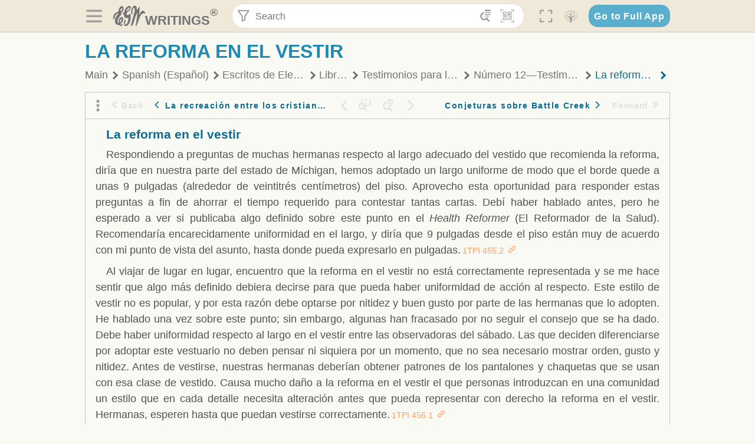

--- FILE ---
content_type: text/html; charset=utf-8
request_url: https://text.egwwritings.org/read/234.2378
body_size: 28966
content:
<!DOCTYPE html>
<html translate="no" lang="en" prefix="og: https://ogp.me/ns#" style="font-size:18px">

<head>
    <title>La reforma en el vestir | EGW Writings</title>
    <meta name="viewport" content="width=device-width, initial-scale=1" />
    <meta name="theme-color" content="#115B77" />
    <link rel="manifest" href="/manifest.json" />
    <link rel="shortcut icon" href="/favicon.ico" />
    <link rel="icon" type="image/png" sizes="16x16" href="/images/icons/text/favicon16.png" />
    <link rel="icon" type="image/png" sizes="32x32" href="/images/icons/text/favicon32.png" />
    <link rel="icon" type="image/png" sizes="96x96" href="/images/icons/text/favicon96.png" />
    <link rel="icon" type="image/png" sizes="192x192" href="/images/icons/text/favicon192.png" />
    <meta name="apple-mobile-web-app-capable" content="yes" />
    <meta name="mobile-web-app-capable" content="yes" />
    <meta name="msapplication-TileColor" content="#ffffff" />
    <meta name="msapplication-TileImage" content="/images/icons/ms-icon-144x144.png" />
    <link rel="apple-touch-icon" sizes="57x57" href="/images/icons/text/icon57.png" />
    <link rel="apple-touch-icon" sizes="60x60" href="/images/icons/text/icon60.png" />
    <link rel="apple-touch-icon" sizes="72x72" href="/images/icons/text/icon72.png" />
    <link rel="apple-touch-icon" sizes="76x76" href="/images/icons/text/icon76.png" />
    <link rel="apple-touch-icon" sizes="114x114" href="/images/icons/text/icon114.png" />
    <link rel="apple-touch-icon" sizes="120x120" href="/images/icons/text/icon120.png" />
    <link rel="apple-touch-icon" sizes="144x144" href="/images/icons/text/icon144.png" />
    <link rel="apple-touch-icon" sizes="152x152" href="/images/icons/text/icon152.png" />
    <link rel="apple-touch-icon" sizes="180x180" href="/images/icons/text/icon180.png" />
    <meta name="title" content="Testimonios para la Iglesia, Tomo 1" />
    <meta name="description" content="El juego de nueve tomos que contiene los consejos del Espíritu de Profecía ofrece comentarios espirituales de carácter general, junto con muchas cart…" />
    <meta name="keywords" content="1TPI" />
    <meta property="og:type" content="website" />
    <meta property="og:title" content="Testimonios para la Iglesia, Tomo 1" />
    <meta property="og:description" content="El juego de nueve tomos que contiene los consejos del Espíritu de Profecía ofrece comentarios espirituales de carácter general, junto con muchas cart…" />
    <meta property="og:url" content="https://text.egwwritings.org/read/234.2378" />
    <meta property="og:image" content="https://a.egwwritings.org/covers/234?type=large" />
    <meta property="og:image:alt" content="Cover of the book 1TPI" />
    <meta property="og:type" content="book" />
    <meta property="og:book:author" content="Ellen Gould White" />
    <meta property="og:book:isbn" />
    <meta property="og:book:release_date" content="2003" />
    <meta property="og:book:tag" content="1TPI" />
    <meta property="og:audio" content="https://media2.egwwritings.org/mp3/234/0006_spa_m_mi_infancia_234_108.mp3#duration=1266&amp;size=12718423" />
    <meta name="twitter:card" content="summary" />
    <meta name="twitter:title" content="Testimonios para la Iglesia, Tomo 1" />
    <meta name="twitter:description" content="El juego de nueve tomos que contiene los consejos del Espíritu de Profecía ofrece comentarios espirituales de carácter general, junto con muchas cart…" />
    <meta name="twitter:image" content="https://a.egwwritings.org/covers/234?type=large" />
    <meta name="twitter:image:alt" content="Cover of the book 1TPI" />
    <link rel="amphtml" href="https://text.egwwritings.org/amp/read/234.2378" />
    <link id="style-theme" rel="stylesheet" href="/getTheme" />
    <link rel="stylesheet" href="/static/components.css?v=1.3.383" />
    <link rel="stylesheet" href="/static/app.css?v=1.3.383" />
    <link rel="stylesheet" href="/static/reader.css?v=1.3.383" />
    <script>
        window.env = {
            REACT_APP_RESOURCE_URL: "https://media2.egwwritings.org",
            REACT_APP_SERVER_URL: "https://a.egwwritings.org",
            REACT_APP_CLIENT_ID_AUTHORIZED: "XpEE9AfjlYvWTw9COfP8Zg5IqDqo9CiRNw5IKNVVhcDogujqOF8dSPSq3weGBtBr",
            REACT_APP_CPANEL: "https://cpanel.egwwritings.org",
            REACT_APP_TEXT_APP_HOST: "https://text.egwwritings.org",
            REACT_APP_NEXT_APP_HOST: "https://next.egwwritings.org",
            REACT_APP_BASE_HOST: "https://text.egwwritings.org",
            REACT_APP_SEARCH_LOGS_URL: "https://9z39p9ztrd.execute-api.us-east-1.amazonaws.com/prod/searchlogs",
            REACT_APP_SEARCH_LOGS_TOKEN: "YzjJmK1pSB49fGMZkGF1C2y85SW28y404Vyt8HbI",
            REACT_APP_ENVIRONMENT: "production",
            REACT_APP_MAIN_APP_HOST: "https://egwwritings.org",
            REACT_APP_IS_LANDING: "undefined",
            REACT_APP_SERVER_TOKEN: "eyJhbGciOiJSUzI1NiIsImtpZCI6IjA0MTlFN0RBOUIwRkMxQkZCNDcwNTMyOUVGNjI4MjVBQjU5MEQ3RkRSUzI1NiIsInR5cCI6ImF0K2p3dCIsIng1dCI6IkJCbm4ycHNQd2ItMGNGTXA3MktDV3JXUTFfMCJ9.[base64].[base64]",
            REACT_APP_FB_APP_ID: "361256308186898",
        }
    </script>
    <style>
        @keyframes fadeIn {
            0% {
                opacity: 0;
            }

            100% {
                opacity: 1;
            }
        }


        .init-loader {
            display: none;
            z-index: 1;
            position: fixed;
            top: 0;
            left: 0;
            bottom: 0;
            right: 0;
        }

        .init-loader span {
            position: absolute;
            top: 50%;
            left: 50%;
            transform: translate(-50%, -50%);
        }

        html .init-loader+* {
            transition: filter 0.5s;
        }

        html:not(.is-app-init) .init-loader+* {
            animation: fadeIn 0.5s;
            pointer-events: none;
            filter: blur(6px) opacity(0.1);
        }

        html:not(.is-app-init) .init-loader {
            display: initial;
        }
    </style>
</head>

<body class="">
    <div id="toast" class="toast is-hidden notify"><span class="toast__message"></span><span class="toast__message hidden" id="@mailSent">Your mail sent!</span><span class="toast__message hidden" id="@mailError">Error while sending email</span><span class="toast__message hidden" id="@canNotAttachMore">Can not attach more than 5 files</span><span class="toast__message hidden" id="@fileSizeError">Total size of all attachments cannot be bigger than 10mb</span><span class="toast__message hidden" id="@textCopied">Text copied</span><span class="toast__message hidden" id="@textNotCopied">Text copy error</span></div>
    <div class="init-loader"><span>Loading...</span></div>
    <div class="">
        <header id="header" class="header">
            <div class="container header__content-wrapper"><button class="btn header__btn-back h-bcf clear padding-less"><i class=" egw-font-icon"></i></button><button class="btn menu-button clear padding-less" title="Menu"><i class=" egw-font-icon"></i></button><a id="header-logo" class="logo-wrap" href="/"><svg width="698" height="446" viewBox="0 0 698 446" fill="none" class="logo-image">
                        <path d="M418.15 145.41C419.25 156.15 420.36 166.9 421.44 177.64C421.69 180.13 422.24 182.67 421.92 185.1C421.63 187.38 420.86 190.96 419.44 191.44C417.14 192.22 413.49 191.81 411.56 190.36C403.38 184.23 397.6 176.16 394.5 166.3C388.88 148.43 388.08 130.3 391.98 112.04C399.66 76.0801 413.67 43.2301 438.09 15.0501C451.03 0.120054 467.22 -1.58995 484.66 1.00005C493.18 2.26005 499.47 8.18005 503.93 15.7301C510.44 26.7501 513.14 38.8601 514.29 51.4001C515.28 62.1701 515.81 72.9901 516.9 83.7601C517.21 86.8601 518.76 89.8401 519.74 92.8801C522.24 91.0601 525.55 89.77 527.1 87.34C534.51 75.8 541.62 64.0701 548.47 52.1901C552.41 45.3501 555.53 38.0301 559.26 31.0601C560.82 28.1501 562.63 25.1701 565.03 22.9901C567.25 20.9601 570.36 18.9701 573.13 18.9001C574.47 18.8601 576.93 23.1601 577.17 25.6501C578.01 34.7101 578.99 43.9101 578.36 52.9401C576.64 77.4201 574.02 101.83 571.95 126.28C570.44 144.1 569.21 161.95 567.86 179.79C567.77 181.04 567.29 182.37 567.58 183.51C568.46 186.98 569.63 190.37 570.69 193.79C572.71 191.33 575.28 189.15 576.67 186.38C585.82 168.13 594.29 149.37 608.21 134.16C614.56 127.22 622.1 120.77 630.28 116.21C647.81 106.43 668.03 110.73 680.99 126.08C690.25 137.05 697.72 149.03 697.19 164.26C696.82 174.83 692.56 178.14 684.09 172.04C664.52 157.94 642.24 166.56 626.4 181.28C607.1 199.21 592.83 220.71 582.9 244.71C570.82 273.91 560.34 303.79 549.46 333.47C538.43 363.56 527.81 393.81 516.84 423.93C514.85 429.38 512.47 434.82 509.38 439.69C507.89 442.04 504.37 444.16 501.67 444.28C500 444.35 496.9 440.63 496.62 438.34C495.66 430.57 494.43 422.5 495.53 414.86C501.78 371.22 508.9 327.71 515.26 284.09C518.8 259.82 521.6 235.43 524.38 211.05C525.94 197.42 526.82 183.7 527.88 170.01C528.1 167.16 528.08 164.19 527.46 161.44C527.3 160.71 523.55 159.75 523.04 160.32C520.85 162.76 519.06 165.62 517.47 168.52C497.34 205.26 484.03 244.68 472.07 284.62C463.6 312.93 455.94 341.5 446.55 369.5C441.02 386 433.49 401.95 425.56 417.48C421.49 425.45 415.3 432.74 408.73 438.93C400.47 446.71 390.85 442.88 390.47 431.52C390.14 421.69 391.36 411.47 393.91 401.95C408.44 347.68 423.48 293.54 438.53 239.41C450.46 196.5 463.34 153.75 468.12 109.32C470.2 89.9701 469.05 70.2601 469.23 50.7101C469.25 48.6901 468.62 46.5601 467.88 44.6501C465.25 37.9001 460.74 36.2201 455.42 40.8801C450.79 44.9401 446.49 49.7501 443.31 55.0001C426.5 82.7001 418.01 112.78 418.15 145.41Z"></path>
                        <path d="M227.92 62.53C226.79 94.2 213.81 119.66 189.99 139.9C189.04 140.71 187.99 141.39 187 142.16C170.03 155.32 169.71 155.46 178.64 175.11C182.88 184.44 179.57 190.7 173.42 197.39C159.66 212.4 145.43 227.12 133.08 243.25C116.25 265.23 103.98 290.09 97.2899 316.94C94.1499 329.55 94.9399 343.26 94.9299 356.48C94.9299 361.21 97.3899 366.14 99.4899 370.62C101.54 374.99 103.59 380.72 109.86 379.71C115.88 378.74 114.99 372.73 115.53 368.49C117.16 355.71 117.76 342.79 119.74 330.07C123.78 304.12 131.91 279.92 151.9 261.3C161.79 252.1 172.95 246.88 186.83 247.51C200.11 248.11 208.79 254.64 213.4 266.63C219.12 281.48 219.16 297.08 215.74 312.18C207.96 346.61 190.82 375.48 161.81 396.54C159.45 398.25 157.04 399.91 154.84 401.81C151.15 405 150.52 408.92 153.26 412.93C155.85 416.73 159.65 418.6 164.08 416.58C168.22 414.7 172.12 412.23 175.95 409.76C180.49 406.82 184.55 402.97 189.37 400.71C192.77 399.12 198.21 397.85 200.71 399.5C203.25 401.18 204.38 406.66 204.27 410.41C203.52 434.21 178.78 451 156.15 443.28C145.29 439.57 135.78 433.42 128.6 424.52C122.42 416.86 116.01 414.1 105.88 416.48C84.8399 421.42 62.1399 409 50.3899 386.98C38.8599 365.38 35.7499 342.11 38.1399 317.96C42.9699 269.08 67.3799 229.27 96.7299 191.79C101.34 185.9 106.59 180.5 111.24 174.64C112.62 172.9 112.98 170.35 113.8 168.17C111.23 167.32 108.48 165.41 106.13 165.81C94.8299 167.76 84.6499 172.59 76.2099 180.4C46.9199 207.51 28.7499 240.11 27.1799 280.83C26.9699 286.4 28.2799 293.13 20.4499 295.17C14.5099 296.71 9.16993 293.56 5.50993 284.69C2.68993 277.88 -0.0600706 270.35 -0.0100706 263.15C0.229929 225.52 10.4499 191.65 39.9699 165.9C53.3399 154.23 68.7899 146.24 85.4099 140.35C90.1199 138.68 94.8399 136.99 99.6599 135.73C107.48 133.69 111.45 128.98 112.42 120.85C113.56 111.37 115.19 101.9 117.3 92.59C123.71 64.28 136.59 39.54 158.39 19.84C183.17 -2.56 215.73 6.84 224.33 39.22C226.36 46.76 226.77 54.74 227.92 62.53ZM182.32 301.38C182.32 297.16 182.5 295.47 182.29 293.84C181.2 285.21 176.34 283 169.73 288.62C165.68 292.07 161.17 296.02 159.25 300.72C153.62 314.48 148.78 328.6 144.47 342.83C142.71 348.66 142.6 355.15 142.77 361.31C142.85 364.17 144.79 368.45 146.98 369.33C148.93 370.11 152.51 367.24 155.16 365.63C156.52 364.81 157.45 363.25 158.51 361.98C173.76 343.69 179.23 321.69 182.32 301.38ZM197.74 66.75C197.2 60.58 198.8 53.61 192.09 50.94C185.37 48.26 181.57 54.28 177.61 58.34C175.02 60.99 172.93 64.17 170.87 67.27C162.69 79.62 158.2 93.44 155.74 107.88C155.19 111.14 155.71 115.77 157.7 118.03C161.15 121.94 165.53 118.92 168.86 116.53C186.05 104.17 195.52 87.29 197.74 66.75Z"></path>
                        <path d="M234.39 373.75C233.63 356.21 237.63 340.13 244.39 324.74C246.36 320.26 249.09 315.79 252.51 312.34C259.84 304.94 267.18 307 270.07 317.2C271.16 321.04 271.41 325.57 270.5 329.43C267.84 340.74 264.2 351.82 261.35 363.1C259.53 370.3 257.42 377.67 257.35 384.99C257.3 390.49 259.29 396.6 262.11 401.42C267.93 411.4 278.62 413.57 287.79 406.59C292.59 402.94 296.78 397.8 299.69 392.47C316.89 360.98 325.96 326.99 329.6 291.44C330.36 284 331.22 276.54 331.47 269.07C331.73 261.07 329.16 259.18 321.63 262.48C309.22 267.93 296.59 271.03 282.91 270.5C265.33 269.82 252.27 261.84 245.32 246.12C241.03 236.42 239.22 225.53 237.12 215.01C235.66 207.71 235.9 200.08 234.82 192.68C233.84 185.96 231.79 184.97 225.59 187.01C210.35 192.02 208.91 190.73 208.81 174.75C208.74 162.8 213.76 154.57 224.92 150.82C235.3 147.32 239.8 139.74 242.32 129.88C249.81 100.56 261.04 72.9101 280.41 49.2301C292.6 34.3201 306.14 20.6201 323.57 11.9401C331.63 7.9301 340.58 4.7901 349.45 3.5301C368.82 0.790096 382.42 12.6001 384.32 32.1301C385.99 49.3501 381.72 65.1301 372.96 79.8601C361.94 98.3901 346.98 113.36 330.36 126.75C321.61 133.8 312.18 140.02 303.62 147.28C287.83 160.67 285.49 174.99 295.43 192.81C301.49 203.66 309.54 206.97 321.54 203.57C336.35 199.37 348.3 190.35 359.85 180.74C372.89 169.89 375.93 170.41 378.21 186.66C386.93 248.95 385.41 310.33 359.32 369.04C349.07 392.11 335.33 412.82 316.14 429.57C305.23 439.09 293.49 445.28 278.07 445.56C260.29 445.89 249.42 436.32 243.07 420.75C236.94 405.64 233.45 389.75 234.39 373.75ZM356.98 56.4601C356.64 43.4601 350 38.7901 341.12 43.6201C333.9 47.5401 327 52.5401 321.03 58.2001C306.13 72.3201 297.87 90.4401 292.57 109.95C291.93 112.31 293.09 115.45 294.26 117.81C294.59 118.48 298.36 118.35 299.8 117.42C319.38 104.74 338.87 91.8101 351.15 71.1401C354.24 65.9201 355.71 59.7401 356.98 56.4601Z"></path>
                    </svg>
                    <div class="logo-text"><span class="logo__text-writings">writings</span><sup class="logo__text-registered">®</sup></div>
                </a>
                <form action="/search" id="js-search-form" class="header-form">
                    <div class="header-form__query-field search-input si-r">
                        <div id="hf-dd" class="base-drop-down dd-r header-form__form-dropdown">
                            <div class="base-drop-down__button dd-b"><button class="btn header-form__btn-filter clear" type="button" title="Filter"><i class=" egw-font-icon"></i></button><button class="btn header-form__btn-filter__mobile clear padding-less" type="button" title="Search"><i class=" egw-font-icon"></i></button></div>
                            <div class="container base-drop-down__body dd__bd">
                                <h2 class="header-form__search-form__title">Search filters</h2><button class="btn search-form-btn-reset clear" type="button" id="js-search-reset-form" title="Reset"><i class="btn-reset-icon egw-font-icon"></i><span class="btn-reset-text">Reset</span></button><button class="btn close-btn header-form__popup__btn-close dd-b-c clear" aria-label="Close" type="button"><i class="icon-close times"></i><span class="close-btn__text">hide</span></button>
                                <div class="header-form__popup-fields"><label class="base-field">
                                        <div class="base-field__label-text">Language:</div>
                                        <div class="base-select default base-field__field"><select class="base-select__input default base-field__field" name="lang">
                                                <option value="en" selected="">English</option>
                                                <option value="ab">Abkhazian</option>
                                                <option value="af">Afrikaans</option>
                                                <option value="ake">Akawaio</option>
                                                <option value="sq">Albanian (Shqiptare)</option>
                                                <option value="alt">Altay</option>
                                                <option value="am">Amharic (አማርኛ)</option>
                                                <option value="ar">Arabic (عربى)</option>
                                                <option value="hy">Armenian (Հայերեն)</option>
                                                <option value="as">Assamese</option>
                                                <option value="av">Avar</option>
                                                <option value="az">Azerbaijani (Azərbaycan)</option>
                                                <option value="ba">Bandung</option>
                                                <option value="btk">Batak</option>
                                                <option value="bn">Bengali (বাঙ্গালি)</option>
                                                <option value="bs">Bosnian (Bosanski)</option>
                                                <option value="bg">Bulgarian (Български)</option>
                                                <option value="bum">Bulu</option>
                                                <option value="my">Burmese (မြန်မာနိုင်ငံ)</option>
                                                <option value="car">Carib</option>
                                                <option value="cat">Catalan (Català)</option>
                                                <option value="ce">Cebuano</option>
                                                <option value="nya">Chewa</option>
                                                <option value="lua">Chiluba</option>
                                                <option value="zh">Chinese (中文)</option>
                                                <option value="ch">Chitonga</option>
                                                <option value="ht">Creol</option>
                                                <option value="hr">Croatian (Hrvatski)</option>
                                                <option value="cs">Czech (Čeština)</option>
                                                <option value="da">Danish (Dansk)</option>
                                                <option value="prs">Dari</option>
                                                <option value="nl">Dutch (Nederlands)</option>
                                                <option value="eo">Esperanto</option>
                                                <option value="et">Estonian (Eesti Keel)</option>
                                                <option value="ew">Ewe</option>
                                                <option value="cfm">Falam </option>
                                                <option value="fo">Faroese</option>
                                                <option value="fa">Farsi (فارسی)</option>
                                                <option value="fj">Fijian</option>
                                                <option value="fi">Finnish (Suomalainen)</option>
                                                <option value="fr">French (Français)</option>
                                                <option value="grt">Garo</option>
                                                <option value="ka">Georgian (Ქართული)</option>
                                                <option value="de">German (Deutsch)</option>
                                                <option value="el">Greek (Ελληνικά)</option>
                                                <option value="kl">Greenlandic</option>
                                                <option value="guj">Gujarati (ગુજરાતી)</option>
                                                <option value="guz">Gusii</option>
                                                <option value="chn">Hakha</option>
                                                <option value="ha">Hausa</option>
                                                <option value="he">Hebrew (עִברִית)</option>
                                                <option value="hl">Hiligaynon</option>
                                                <option value="hi">Hindi (हिन्दी)</option>
                                                <option value="hmr">Hmar</option>
                                                <option value="hu">Hungarian (Magyar)</option>
                                                <option value="is">Icelandic (Íslenska)</option>
                                                <option value="ig">Igbo</option>
                                                <option value="il">Ilocano</option>
                                                <option value="id">Indonesian (Indonesia)</option>
                                                <option value="it">Italian (Italiano)</option>
                                                <option value="ja">Japanese (日本語)</option>
                                                <option value="kbd">Kabardian</option>
                                                <option value="kn">Kannada (ಕನ್ನಡ)</option>
                                                <option value="kk">Kazakh (Қазақ)</option>
                                                <option value="kh">Khasi</option>
                                                <option value="km">Khmer (ខ្មែរ)</option>
                                                <option value="ki">Kikuyu</option>
                                                <option value="nnb">Kinande</option>
                                                <option value="rw">Kinyarwanda</option>
                                                <option value="gil">Kiribati</option>
                                                <option value="rn">Kirundi</option>
                                                <option value="koo">Konjo </option>
                                                <option value="ko">Korean (한국어)</option>
                                                <option value="kpy">Koryak</option>
                                                <option value="ku">Kurdish (Kurdî)</option>
                                                <option value="ky">Kyrgyz (Кыргызча)</option>
                                                <option value="lo">Lao</option>
                                                <option value="lv">Latvian (Latviski)</option>
                                                <option value="lt">Lithuanian (Lietuvių)</option>
                                                <option value="loz">Lozi</option>
                                                <option value="lg">Luganda</option>
                                                <option value="luy">Luhya</option>
                                                <option value="luo">Luo</option>
                                                <option value="mas">Maasai</option>
                                                <option value="mk">Macedonian (Македонски)</option>
                                                <option value="mg">Malagasy</option>
                                                <option value="ms">Malay (Melayu)</option>
                                                <option value="ml">Malayalam (മലയാളം)</option>
                                                <option value="mni">Manipuri</option>
                                                <option value="mi">Maori</option>
                                                <option value="mrh">Mara</option>
                                                <option value="mr">Marathi (मराठी)</option>
                                                <option value="mfe">Mauritian Creole</option>
                                                <option value="lus">Mizo</option>
                                                <option value="mon">Mongolian</option>
                                                <option value="cnr">Montenegrin</option>
                                                <option value="nd">Ndebele</option>
                                                <option value="ne">Nepali (नेपाली)</option>
                                                <option value="nb">Norwegian</option>
                                                <option value="nyo">Nyoro (Tooro)</option>
                                                <option value="or">Odia</option>
                                                <option value="om">Oromo</option>
                                                <option value="kj">Ovambo</option>
                                                <option value="pam">Pampangan</option>
                                                <option value="pag">Pangasinan</option>
                                                <option value="pap">Papiamento</option>
                                                <option value="ps">Pashto</option>
                                                <option value="pl">Polish (Polskie)</option>
                                                <option value="pt">Portuguese (Português)</option>
                                                <option value="pa">Punjabi (ਪੰਜਾਬੀ)</option>
                                                <option value="rar">Rarotongan</option>
                                                <option value="ro">Romanian (Română)</option>
                                                <option value="ru">Russian (Русский)</option>
                                                <option value="rue">Rusyn</option>
                                                <option value="sm">Samoan (Samoa)</option>
                                                <option value="sat">Santali</option>
                                                <option value="sr">Serbian (Српски)</option>
                                                <option value="sh">Serbo-Croatian</option>
                                                <option value="ksw">Sgaw Karen</option>
                                                <option value="sn">Shona</option>
                                                <option value="si">Sinhala (සිංහල)</option>
                                                <option value="sk">Slovak (Slovenský)</option>
                                                <option value="sl">Slovenian</option>
                                                <option value="som">Somali </option>
                                                <option value="st">Sotho</option>
                                                <option value="es">Spanish (Español)</option>
                                                <option value="sw">Swahili (Kiswahili)</option>
                                                <option value="sv">Swedish (Svenska)</option>
                                                <option value="tl">Tagalog</option>
                                                <option value="ty">Tahitian</option>
                                                <option value="zht">Taiwanese</option>
                                                <option value="tg">Tajik (Тоҷикӣ)</option>
                                                <option value="ta">Tamil (தமிழ்)</option>
                                                <option value="te">Telugu (తెలుగు)</option>
                                                <option value="th">Thai (ไทย)</option>
                                                <option value="tpi">Tok Pisin</option>
                                                <option value="to">Tongan</option>
                                                <option value="tn">Tswana</option>
                                                <option value="tum">Tumbuka</option>
                                                <option value="tr">Turkish (Türkçe)</option>
                                                <option value="tk">Turkmen</option>
                                                <option value="ak">Twi</option>
                                                <option value="uk">Ukrainian (Українська)</option>
                                                <option value="ur">Urdu (اردو)</option>
                                                <option value="uz">Uzbek (O&#x27;zbek)</option>
                                                <option value="ve">Venda</option>
                                                <option value="vi">Vietnamese (Tiếng Việt)</option>
                                                <option value="cy">Welsh (Cymraeg)</option>
                                                <option value="xh">Xhosa (Isixhosa)</option>
                                                <option value="yo">Yoruba</option>
                                                <option value="zom">Zomi</option>
                                                <option value="zu">Zulu</option>
                                            </select>
                                            <div class="base-select__chevron">
                                                <div class="arrow-icon down" style="width:7px;height:7px"></div>
                                            </div>
                                        </div>
                                    </label><label class="base-field">
                                        <div class="base-field__label-text">Collection:</div>
                                        <div class="base-select default base-field__field"><select class="base-select__input default base-field__field" name="collection">
                                                <option value="2" selected="">EGW Writings</option>
                                                <option value="6">Reference</option>
                                                <option value="22">Bible</option>
                                                <option value="15">Adventist Pioneer Library</option>
                                            </select>
                                            <div class="base-select__chevron">
                                                <div class="arrow-icon down" style="width:7px;height:7px"></div>
                                            </div>
                                        </div>
                                    </label><label class="base-field">
                                        <div class="base-field__label-text">Section:</div>
                                        <div class="base-select default base-field__field"><select class="base-select__input default base-field__field" name="section">
                                                <option value="all" selected="">All sections</option>
                                                <option value="4">Books</option>
                                                <option value="1227">Devotionals</option>
                                                <option value="253">Letters &amp; Manuscripts</option>
                                                <option value="10">Misc Collections</option>
                                                <option value="8">Pamphlets</option>
                                                <option value="5">Periodicals</option>
                                                <option value="14">Biography</option>
                                                <option value="218">Modern English</option>
                                                <option value="1469">The Conflict</option>
                                            </select>
                                            <div class="base-select__chevron">
                                                <div class="arrow-icon down" style="width:7px;height:7px"></div>
                                            </div>
                                        </div>
                                    </label><button class="btn search-form__btn-submit primary" title="Search">Search</button></div>
                            </div>
                            <div class="base-drop-down__backdrop dd__bc"></div>
                        </div><input class="search-input__input si-i" autoComplete="off" required="" type="search" name="query" placeholder="Search" value="" /><button class="btn search-input__btn-clear si-c clear" title="Clear"><svg viewBox="0 0 20 20">
                                <path d="M10.0001 8.41535L16.0873 2.32839C16.5249 1.89054 17.2345 1.89054 17.6719 2.32839C18.1093 2.76584 18.1093 3.47536 17.6719 3.91278L11.5844 10.0001L17.6717 16.0872C18.1092 16.5249 18.1092 17.2343 17.6717 17.6718C17.2343 18.1094 16.5247 18.1094 16.0871 17.6718L9.99987 11.5846L3.9127 17.6716C3.47507 18.1095 2.76552 18.1095 2.32809 17.6716C1.89064 17.2342 1.89064 16.5246 2.32809 16.0872L8.41562 9.99989L2.32827 3.91277C1.89081 3.47513 1.89081 2.76569 2.32827 2.32823C2.76573 1.8906 3.47525 1.8906 3.91288 2.32823L10.0001 8.41535Z"></path>
                            </svg></button><button class="btn header-form__btn-search clear" type="submit" title="Search"><i class=" egw-font-icon"></i></button><button class="btn header-form__btn-help h-sh clear" type="button" title="Help"><i class=" egw-font-icon"></i></button>
                    </div><input type="hidden" name="offset" value="0" /><input type="hidden" name="limit" value="10" /><input type="hidden" name="order" value="wrel" /><input type="hidden" name="snippet" value="short" /><input type="hidden" name="query_type" value="prefer_exact" /><input type="hidden" name="period" value="both" />
                </form><button class="btn header__btn-fullscreen clear padding-less" id="h-fsi" title="Fullscreen"><i class=" egw-font-icon"></i></button>
                <div class="base-drop-down dd-r header__three-dots">
                    <div class="base-drop-down__button dd-b"><button class="btn clear padding-less"><i class=" egw-font-icon"></i></button></div>
                    <div class="base-drop-down__body dd__bd" style="top:100%;right:0"><button class="btn menu-button clear" title="Menu"><i class=" egw-font-icon"></i></button><button class="btn header__btn-help h-sh clear" title="Help"><i class=" egw-font-icon"></i></button>
                        <div class="base-css-dropdown header__theme">
                            <div class="base-css-dropdown__button"><button class="btn clear" title="Theme"><i class=" egw-font-icon"></i></button></div>
                            <div class="base-css-dropdown__body" style="top:100%;right:0">
                                <ul class="theme-menu">
                                    <li class="theme-menu_item js-btn-set-theme" data-id="dy"><button class="theme-menu_btn">Day</button></li>
                                    <li class="theme-menu_item js-btn-set-theme is-current" data-id="dw"><button class="theme-menu_btn">Dawn</button></li>
                                    <li class="theme-menu_item js-btn-set-theme" data-id="dk"><button class="theme-menu_btn">Dusk</button></li>
                                    <li class="theme-menu_item js-btn-set-theme" data-id="dm"><button class="theme-menu_btn">Dark</button></li>
                                    <li class="theme-menu_item js-btn-set-theme" data-id="adm"><button class="theme-menu_btn">Accessibility Dark</button></li>
                                    <li class="theme-menu_item js-btn-set-theme" data-id="ady"><button class="theme-menu_btn">Accessibility Day</button></li>
                                </ul>
                            </div>
                        </div><a class="btn clear" href="/"><i class=" egw-font-icon"></i></a>
                    </div>
                    <div class="base-drop-down__backdrop dd__bc"></div>
                </div>
                <div class="base-css-dropdown header__theme">
                    <div class="base-css-dropdown__button"><button class="btn clear padding-less" title="Theme"><i class=" egw-font-icon"></i></button></div>
                    <div class="base-css-dropdown__body" style="top:100%;right:0">
                        <ul class="theme-menu">
                            <li class="theme-menu_item js-btn-set-theme" data-id="dy"><button class="theme-menu_btn">Day</button></li>
                            <li class="theme-menu_item js-btn-set-theme is-current" data-id="dw"><button class="theme-menu_btn">Dawn</button></li>
                            <li class="theme-menu_item js-btn-set-theme" data-id="dk"><button class="theme-menu_btn">Dusk</button></li>
                            <li class="theme-menu_item js-btn-set-theme" data-id="dm"><button class="theme-menu_btn">Dark</button></li>
                            <li class="theme-menu_item js-btn-set-theme" data-id="adm"><button class="theme-menu_btn">Accessibility Dark</button></li>
                            <li class="theme-menu_item js-btn-set-theme" data-id="ady"><button class="theme-menu_btn">Accessibility Day</button></li>
                        </ul>
                    </div>
                </div><a class="btn header__go-to-full-app secondary" rel="noopener noreferrer" href="https://egwwritings.org/read?panels=p234.2378">Go to Full App</a>
            </div>
            <div id="h-hdd" class="base-drop-down dd-r header__help-dd">
                <div class="base-drop-down__button dd-b"></div>
                <div class="base-drop-down__body dd__bd header__help-dd__body" style="top:100%;right:0">
                    <div class="search-example-view">
                        <div class="search-example-view__title">Search Syntax Examples <button class="btn close-btn header__help-dd__btn-close h-csh clear padding-less" aria-label="Close"><i class="icon-close times"></i><span class="close-btn__text">hide</span></button></div>
                        <div class="search-item-box span-all-columns">
                            <div class="search-example-view__item-title">Abbreviations: </div><a class="example" href="/bibliography/egw">EGW</a>
                            <div class="delimiter">|</div><a class="example" href="/bibliography/bible">Bible</a>
                        </div>
                        <div class="search-item-box">
                            <div class="search-example-view__item-title">Go to a book or page:</div>
                            <div class="example se-e">Education</div>
                            <div class="example se-e">Education 57</div>
                            <div class="example se-e">Ed 57.1</div>
                        </div>
                        <div class="search-item-box">
                            <div class="search-example-view__item-title">Go to a Bible reference:</div>
                            <div class="example se-e">Revelation 6:12</div>
                            <div class="example se-e">Rev 6:12</div>
                        </div>
                        <div class="search-item-box">
                            <div class="search-example-view__item-title">Words within the book Ed or Education:</div>
                            <div class="example se-e">Ed greatest want</div>
                            <div class="example se-e">Education greatest want</div>
                        </div>
                        <div class="search-item-box">
                            <div class="search-example-view__item-title">Phrase within the book Ed or Education:</div>
                            <div class="example se-e">Ed &quot;greatest want&quot;</div>
                            <div class="example se-e">Education &quot;greatest want&quot;</div>
                        </div>
                        <div class="search-item-box">
                            <div class="search-example-view__item-title">Boolean operators::</div>
                            <div class="search-box">AND<div class="example se-e">David Jonathan</div>
                            </div>
                            <div class="search-box">OR<div class="example se-e">Goliath | Philistine</div>
                            </div>
                            <div class="search-box">NOT<div class="example se-e">David ! Saul</div>
                            </div>
                        </div>
                        <div class="search-item-box">
                            <div class="search-example-view__item-title">Search for a phrase</div>
                            <div class="example se-e">&quot;Greatest want of the world&quot;</div>
                            <div class="search-example-view__item-title">Wildcard search:</div>
                            <div class="example se-e">Just*</div>
                        </div>
                        <div class="search-item-box">
                            <div class="search-example-view__item-title">Word proximity matching:</div>
                            <div class="example se-e">faith NEAR/5 sight</div>
                        </div>
                        <div class="search-item-box">
                            <div class="search-example-view__item-title">Minimum matching words:</div>
                            <div class="example se-e">&quot;love joy peace church&quot;/2</div>
                        </div>
                        <div class="search-item-box">
                            <div class="search-example-view__item-title">Ordered search:</div>
                            <div class="example se-e">God &lt;&lt; loved &lt;&lt; world</div>
                        </div>
                    </div>
                </div>
                <div class="base-drop-down__backdrop dd__bc"></div>
            </div>
        </header>
        <div class="main-wrap">
            <main class="container content-wrap">
                <div class="side-panel__root left" id="sm-r">
                    <nav class="side-panel__content side-menu__content"><a class="side-menu-item" href="/allCollection" rel="noreferrer">All collections</a><a class="side-menu-item" href="https://whiteestate.org/about/egwbio/" target="_blank" rel="noreferrer">Biography Ellen G. White</a><a class="side-menu-item" href="/about" rel="noreferrer">About EGW Writings</a><a class="side-menu-item" href="https://partner.egwwritings.org/" target="_blank" rel="noreferrer">Support our ministry</a><a class="side-menu-item" href="https://ellenwhite.org/faq" target="_blank" rel="noreferrer">FAQ</a><a class="side-menu-item" href="/bibliography" rel="noreferrer">Bibliography</a><a class="side-menu-item" href="/contactus" rel="noreferrer">Contact Us</a><a class="side-menu-item go-to-full-app" href="https://egwwritings.org/read?panels=p234.2378" rel="noreferrer">Go to Full App</a></nav>
                    <div class="backdrop side-panel__backdrop"></div>
                </div>
                <div class="top-panel">
                    <div class="breadcrumbs" id="breadcrumbs"><a class="breadcrumbs-header" href="/read/234.2288"><i class="breadcrumbs-header-back-icon egw-font-icon"></i>
                            <h1 class="breadcrumbs-header-title">La reforma en el vestir</h1>
                        </a>
                        <div class="breadcrumbs-row">
                            <div class="breadcrumbs-list">
                                <div class="breadcrumbs-items-container"><a class="breadcrumbs-item" href="/?redirect=false">Main</a> <div class="arrow-icon right" style="width:7px;height:7px"></div>
                                </div>
                                <div class="breadcrumbs-items-container"><a class="breadcrumbs-item" href="/allCollection/es">Spanish (Español)</a> <div class="arrow-icon right" style="width:7px;height:7px"></div>
                                    <div class="breadcrumbs-menu"><a href="/allCollection/en" class="breadcrumbs-menu-item" rel="noreferrer">English</a><a href="/allCollection/ab" class="breadcrumbs-menu-item" rel="noreferrer">Abkhazian</a><a href="/allCollection/af" class="breadcrumbs-menu-item" rel="noreferrer">Afrikaans</a><a href="/allCollection/ake" class="breadcrumbs-menu-item" rel="noreferrer">Akawaio</a><a href="/allCollection/sq" class="breadcrumbs-menu-item" rel="noreferrer">Albanian (Shqiptare)</a><a href="/allCollection/alt" class="breadcrumbs-menu-item" rel="noreferrer">Altay</a><a href="/allCollection/am" class="breadcrumbs-menu-item" rel="noreferrer">Amharic (አማርኛ)</a><a href="/allCollection/ar" class="breadcrumbs-menu-item" rel="noreferrer">Arabic (عربى)</a><a href="/allCollection/hy" class="breadcrumbs-menu-item" rel="noreferrer">Armenian (Հայերեն)</a><a href="/allCollection/as" class="breadcrumbs-menu-item" rel="noreferrer">Assamese</a><a href="/allCollection/av" class="breadcrumbs-menu-item" rel="noreferrer">Avar</a><a href="/allCollection/az" class="breadcrumbs-menu-item" rel="noreferrer">Azerbaijani (Azərbaycan)</a><a href="/allCollection/ba" class="breadcrumbs-menu-item" rel="noreferrer">Bandung</a><a href="/allCollection/btk" class="breadcrumbs-menu-item" rel="noreferrer">Batak</a><a href="/allCollection/bn" class="breadcrumbs-menu-item" rel="noreferrer">Bengali (বাঙ্গালি)</a><a href="/allCollection/bs" class="breadcrumbs-menu-item" rel="noreferrer">Bosnian (Bosanski)</a><a href="/allCollection/bg" class="breadcrumbs-menu-item" rel="noreferrer">Bulgarian (Български)</a><a href="/allCollection/bum" class="breadcrumbs-menu-item" rel="noreferrer">Bulu</a><a href="/allCollection/my" class="breadcrumbs-menu-item" rel="noreferrer">Burmese (မြန်မာနိုင်ငံ)</a><a href="/allCollection/car" class="breadcrumbs-menu-item" rel="noreferrer">Carib</a><a href="/allCollection/cat" class="breadcrumbs-menu-item" rel="noreferrer">Catalan (Català)</a><a href="/allCollection/ce" class="breadcrumbs-menu-item" rel="noreferrer">Cebuano</a><a href="/allCollection/nya" class="breadcrumbs-menu-item" rel="noreferrer">Chewa</a><a href="/allCollection/lua" class="breadcrumbs-menu-item" rel="noreferrer">Tshiluba</a><a href="/allCollection/zh" class="breadcrumbs-menu-item" rel="noreferrer">Chinese (中文)</a><a href="/allCollection/ch" class="breadcrumbs-menu-item" rel="noreferrer">Chitonga</a><a href="/allCollection/ht" class="breadcrumbs-menu-item" rel="noreferrer">Creol</a><a href="/allCollection/hr" class="breadcrumbs-menu-item" rel="noreferrer">Croatian (Hrvatski)</a><a href="/allCollection/cs" class="breadcrumbs-menu-item" rel="noreferrer">Czech (Čeština)</a><a href="/allCollection/da" class="breadcrumbs-menu-item" rel="noreferrer">Danish (Dansk)</a><a href="/allCollection/prs" class="breadcrumbs-menu-item" rel="noreferrer">Dari</a><a href="/allCollection/nl" class="breadcrumbs-menu-item" rel="noreferrer">Dutch (Nederlands)</a><a href="/allCollection/eo" class="breadcrumbs-menu-item" rel="noreferrer">Esperanto</a><a href="/allCollection/et" class="breadcrumbs-menu-item" rel="noreferrer">Estonian (Eesti Keel)</a><a href="/allCollection/ew" class="breadcrumbs-menu-item" rel="noreferrer">Ewe</a><a href="/allCollection/cfm" class="breadcrumbs-menu-item" rel="noreferrer">Falam </a><a href="/allCollection/fo" class="breadcrumbs-menu-item" rel="noreferrer">Faroese</a><a href="/allCollection/fa" class="breadcrumbs-menu-item" rel="noreferrer">Farsi (فارسی)</a><a href="/allCollection/fj" class="breadcrumbs-menu-item" rel="noreferrer">Fijian</a><a href="/allCollection/fi" class="breadcrumbs-menu-item" rel="noreferrer">Finnish (Suomalainen)</a><a href="/allCollection/fr" class="breadcrumbs-menu-item" rel="noreferrer">French (Français)</a><a href="/allCollection/grt" class="breadcrumbs-menu-item" rel="noreferrer">Garo</a><a href="/allCollection/ka" class="breadcrumbs-menu-item" rel="noreferrer">Georgian (Ქართული)</a><a href="/allCollection/de" class="breadcrumbs-menu-item" rel="noreferrer">German (Deutsch)</a><a href="/allCollection/el" class="breadcrumbs-menu-item" rel="noreferrer">Greek (Ελληνικά)</a><a href="/allCollection/kl" class="breadcrumbs-menu-item" rel="noreferrer">Greenlandic</a><a href="/allCollection/guj" class="breadcrumbs-menu-item" rel="noreferrer">Gujarati (ગુજરાતી)</a><a href="/allCollection/guz" class="breadcrumbs-menu-item" rel="noreferrer">Gusii</a><a href="/allCollection/chn" class="breadcrumbs-menu-item" rel="noreferrer">Hakha</a><a href="/allCollection/ha" class="breadcrumbs-menu-item" rel="noreferrer">Hausa</a><a href="/allCollection/he" class="breadcrumbs-menu-item" rel="noreferrer">Hebrew (עִברִית)</a><a href="/allCollection/hl" class="breadcrumbs-menu-item" rel="noreferrer">Hiligaynon</a><a href="/allCollection/hi" class="breadcrumbs-menu-item" rel="noreferrer">Hindi (हिन्दी)</a><a href="/allCollection/hmr" class="breadcrumbs-menu-item" rel="noreferrer">Hmar</a><a href="/allCollection/hu" class="breadcrumbs-menu-item" rel="noreferrer">Hungarian (Magyar)</a><a href="/allCollection/is" class="breadcrumbs-menu-item" rel="noreferrer">Icelandic (Íslenska)</a><a href="/allCollection/ig" class="breadcrumbs-menu-item" rel="noreferrer">Igbo</a><a href="/allCollection/il" class="breadcrumbs-menu-item" rel="noreferrer">Ilocano</a><a href="/allCollection/id" class="breadcrumbs-menu-item" rel="noreferrer">Indonesian (Indonesia)</a><a href="/allCollection/it" class="breadcrumbs-menu-item" rel="noreferrer">Italian (Italiano)</a><a href="/allCollection/ja" class="breadcrumbs-menu-item" rel="noreferrer">Japanese (日本語)</a><a href="/allCollection/kbd" class="breadcrumbs-menu-item" rel="noreferrer">Kabardian</a><a href="/allCollection/kn" class="breadcrumbs-menu-item" rel="noreferrer">Kannada (ಕನ್ನಡ)</a><a href="/allCollection/kk" class="breadcrumbs-menu-item" rel="noreferrer">Kazakh (Қазақ)</a><a href="/allCollection/kh" class="breadcrumbs-menu-item" rel="noreferrer">Khasi</a><a href="/allCollection/km" class="breadcrumbs-menu-item" rel="noreferrer">Khmer (ខ្មែរ)</a><a href="/allCollection/ki" class="breadcrumbs-menu-item" rel="noreferrer">Kikuyu</a><a href="/allCollection/nnb" class="breadcrumbs-menu-item" rel="noreferrer">Kinande</a><a href="/allCollection/rw" class="breadcrumbs-menu-item" rel="noreferrer">Kinyarwanda</a><a href="/allCollection/gil" class="breadcrumbs-menu-item" rel="noreferrer">Kiribati</a><a href="/allCollection/rn" class="breadcrumbs-menu-item" rel="noreferrer">Kirundi</a><a href="/allCollection/koo" class="breadcrumbs-menu-item" rel="noreferrer">Konjo </a><a href="/allCollection/ko" class="breadcrumbs-menu-item" rel="noreferrer">Korean (한국어)</a><a href="/allCollection/kpy" class="breadcrumbs-menu-item" rel="noreferrer">Koryak</a><a href="/allCollection/ku" class="breadcrumbs-menu-item" rel="noreferrer">Kurdish (Kurdî)</a><a href="/allCollection/ky" class="breadcrumbs-menu-item" rel="noreferrer">Kyrgyz (Кыргызча)</a><a href="/allCollection/lo" class="breadcrumbs-menu-item" rel="noreferrer">Lao</a><a href="/allCollection/lv" class="breadcrumbs-menu-item" rel="noreferrer">Latvian (Latviski)</a><a href="/allCollection/lt" class="breadcrumbs-menu-item" rel="noreferrer">Lithuanian (Lietuvių)</a><a href="/allCollection/loz" class="breadcrumbs-menu-item" rel="noreferrer">Lozi</a><a href="/allCollection/lg" class="breadcrumbs-menu-item" rel="noreferrer">Luganda</a><a href="/allCollection/luy" class="breadcrumbs-menu-item" rel="noreferrer">Luhya</a><a href="/allCollection/luo" class="breadcrumbs-menu-item" rel="noreferrer">Luo</a><a href="/allCollection/mas" class="breadcrumbs-menu-item" rel="noreferrer">Maasai</a><a href="/allCollection/mk" class="breadcrumbs-menu-item" rel="noreferrer">Macedonian (Македонски)</a><a href="/allCollection/mg" class="breadcrumbs-menu-item" rel="noreferrer">Malagasy</a><a href="/allCollection/ms" class="breadcrumbs-menu-item" rel="noreferrer">Malay (Melayu)</a><a href="/allCollection/ml" class="breadcrumbs-menu-item" rel="noreferrer">Malayalam (മലയാളം)</a><a href="/allCollection/mni" class="breadcrumbs-menu-item" rel="noreferrer">Manipuri</a><a href="/allCollection/mi" class="breadcrumbs-menu-item" rel="noreferrer">Maori</a><a href="/allCollection/mrh" class="breadcrumbs-menu-item" rel="noreferrer">Mara</a><a href="/allCollection/mr" class="breadcrumbs-menu-item" rel="noreferrer">Marathi (मराठी)</a><a href="/allCollection/mfe" class="breadcrumbs-menu-item" rel="noreferrer">Mauritian Creole</a><a href="/allCollection/lus" class="breadcrumbs-menu-item" rel="noreferrer">Mizo</a><a href="/allCollection/mon" class="breadcrumbs-menu-item" rel="noreferrer">Mongolian</a><a href="/allCollection/cnr" class="breadcrumbs-menu-item" rel="noreferrer">Montenegrin</a><a href="/allCollection/nd" class="breadcrumbs-menu-item" rel="noreferrer">Ndebele</a><a href="/allCollection/ne" class="breadcrumbs-menu-item" rel="noreferrer">Nepali (नेपाली)</a><a href="/allCollection/nb" class="breadcrumbs-menu-item" rel="noreferrer">Norwegian</a><a href="/allCollection/nyo" class="breadcrumbs-menu-item" rel="noreferrer">Nyoro (Tooro)</a><a href="/allCollection/or" class="breadcrumbs-menu-item" rel="noreferrer">Odia</a><a href="/allCollection/om" class="breadcrumbs-menu-item" rel="noreferrer">Oromo</a><a href="/allCollection/kj" class="breadcrumbs-menu-item" rel="noreferrer">Ovambo</a><a href="/allCollection/pam" class="breadcrumbs-menu-item" rel="noreferrer">Pampangan</a><a href="/allCollection/pag" class="breadcrumbs-menu-item" rel="noreferrer">Pangasinan</a><a href="/allCollection/pap" class="breadcrumbs-menu-item" rel="noreferrer">Papiamento</a><a href="/allCollection/ps" class="breadcrumbs-menu-item" rel="noreferrer">Pashto</a><a href="/allCollection/pl" class="breadcrumbs-menu-item" rel="noreferrer">Polish (Polskie)</a><a href="/allCollection/pt" class="breadcrumbs-menu-item" rel="noreferrer">Portuguese (Português)</a><a href="/allCollection/pa" class="breadcrumbs-menu-item" rel="noreferrer">Punjabi (ਪੰਜਾਬੀ)</a><a href="/allCollection/rar" class="breadcrumbs-menu-item" rel="noreferrer">Rarotongan</a><a href="/allCollection/ro" class="breadcrumbs-menu-item" rel="noreferrer">Romanian (Română)</a><a href="/allCollection/ru" class="breadcrumbs-menu-item" rel="noreferrer">Russian (Русский)</a><a href="/allCollection/rue" class="breadcrumbs-menu-item" rel="noreferrer">Rusyn</a><a href="/allCollection/sm" class="breadcrumbs-menu-item" rel="noreferrer">Samoan (Samoa)</a><a href="/allCollection/sat" class="breadcrumbs-menu-item" rel="noreferrer">Santali</a><a href="/allCollection/sr" class="breadcrumbs-menu-item" rel="noreferrer">Serbian (Српски)</a><a href="/allCollection/sh" class="breadcrumbs-menu-item" rel="noreferrer">Serbo-Croatian</a><a href="/allCollection/ksw" class="breadcrumbs-menu-item" rel="noreferrer">Sgaw Karen</a><a href="/allCollection/sn" class="breadcrumbs-menu-item" rel="noreferrer">Shona</a><a href="/allCollection/si" class="breadcrumbs-menu-item" rel="noreferrer">Sinhala (සිංහල)</a><a href="/allCollection/sk" class="breadcrumbs-menu-item" rel="noreferrer">Slovak (Slovenský)</a><a href="/allCollection/sl" class="breadcrumbs-menu-item" rel="noreferrer">Slovenian</a><a href="/allCollection/som" class="breadcrumbs-menu-item" rel="noreferrer">Somali </a><a href="/allCollection/st" class="breadcrumbs-menu-item" rel="noreferrer">Sotho</a><a href="/allCollection/sw" class="breadcrumbs-menu-item" rel="noreferrer">Swahili (Kiswahili)</a><a href="/allCollection/sv" class="breadcrumbs-menu-item" rel="noreferrer">Swedish (Svenska)</a><a href="/allCollection/tl" class="breadcrumbs-menu-item" rel="noreferrer">Tagalog</a><a href="/allCollection/ty" class="breadcrumbs-menu-item" rel="noreferrer">Tahitian</a><a href="/allCollection/zht" class="breadcrumbs-menu-item" rel="noreferrer">Taiwanese</a><a href="/allCollection/tg" class="breadcrumbs-menu-item" rel="noreferrer">Tajik (Тоҷикӣ)</a><a href="/allCollection/ta" class="breadcrumbs-menu-item" rel="noreferrer">Tamil (தமிழ்)</a><a href="/allCollection/te" class="breadcrumbs-menu-item" rel="noreferrer">Telugu (తెలుగు)</a><a href="/allCollection/th" class="breadcrumbs-menu-item" rel="noreferrer">Thai (ไทย)</a><a href="/allCollection/tpi" class="breadcrumbs-menu-item" rel="noreferrer">Tok Pisin</a><a href="/allCollection/to" class="breadcrumbs-menu-item" rel="noreferrer">Tongan</a><a href="/allCollection/tn" class="breadcrumbs-menu-item" rel="noreferrer">Tswana</a><a href="/allCollection/tum" class="breadcrumbs-menu-item" rel="noreferrer">Tumbuka</a><a href="/allCollection/tr" class="breadcrumbs-menu-item" rel="noreferrer">Turkish (Türkçe)</a><a href="/allCollection/tk" class="breadcrumbs-menu-item" rel="noreferrer">Turkmen</a><a href="/allCollection/ak" class="breadcrumbs-menu-item" rel="noreferrer">Twi</a><a href="/allCollection/uk" class="breadcrumbs-menu-item" rel="noreferrer">Ukrainian (Українська)</a><a href="/allCollection/ur" class="breadcrumbs-menu-item" rel="noreferrer">Urdu (اردو)</a><a href="/allCollection/uz" class="breadcrumbs-menu-item" rel="noreferrer">Uzbek (O'zbek)</a><a href="/allCollection/ve" class="breadcrumbs-menu-item" rel="noreferrer">Venda</a><a href="/allCollection/vi" class="breadcrumbs-menu-item" rel="noreferrer">Vietnamese (Tiếng Việt)</a><a href="/allCollection/cy" class="breadcrumbs-menu-item" rel="noreferrer">Welsh (Cymraeg)</a><a href="/allCollection/xh" class="breadcrumbs-menu-item" rel="noreferrer">Xhosa (Isixhosa)</a><a href="/allCollection/yo" class="breadcrumbs-menu-item" rel="noreferrer">Yoruba</a><a href="/allCollection/zom" class="breadcrumbs-menu-item" rel="noreferrer">Zomi</a><a href="/allCollection/zu" class="breadcrumbs-menu-item" rel="noreferrer">Zulu</a></div>
                                </div>
                                <div class="breadcrumbs-items-container"><a class="breadcrumbs-item" href="/allCollection/56">Escritos de Elena G. de White</a> <div class="arrow-icon right" style="width:7px;height:7px"></div>
                                    <div class="breadcrumbs-menu"><a href="/allCollection/59" class="breadcrumbs-menu-item" rel="noreferrer">Biblia</a><a href="/allCollection/1056" class="breadcrumbs-menu-item" rel="noreferrer">Adventist Pioneer Library</a><a href="/allCollection/1361" class="breadcrumbs-menu-item" rel="noreferrer">Referencia</a></div>
                                </div>
                                <div class="breadcrumbs-items-container"><a class="breadcrumbs-item" href="/allCollection/236">Libros</a> <div class="arrow-icon right" style="width:7px;height:7px"></div>
                                    <div class="breadcrumbs-menu"><a href="/allCollection/234" class="breadcrumbs-menu-item" rel="noreferrer">Devocionales</a><a href="/allCollection/235" class="breadcrumbs-menu-item" rel="noreferrer">Biografía</a><a href="/allCollection/1339" class="breadcrumbs-menu-item" rel="noreferrer">Modern Spanish</a><a href="/allCollection/1376" class="breadcrumbs-menu-item" rel="noreferrer">Manuscript Releases</a></div>
                                </div>
                                <div class="breadcrumbs-items-container"><a class="breadcrumbs-item" href="/book/b234">Testimonios para la Iglesia, Tomo 1</a> <div class="arrow-icon right" style="width:7px;height:7px"></div>
                                    <div class="breadcrumbs-menu"><a href="/book/b14363" class="breadcrumbs-menu-item" rel="noreferrer">Sermones Escogidos Tomo 1</a><a href="/book/b1694" class="breadcrumbs-menu-item" rel="noreferrer">Joyas de los Testimonios 3</a><a href="/book/b13897" class="breadcrumbs-menu-item" rel="noreferrer">De La Ciudad Al Campo</a><a href="/book/b1749" class="breadcrumbs-menu-item" rel="noreferrer">El Camino a Cristo</a><a href="/book/b172" class="breadcrumbs-menu-item" rel="noreferrer">El Colportor Evangélico</a><a href="/book/b1746" class="breadcrumbs-menu-item" rel="noreferrer">Cristo en Su Santuario</a><a href="/book/b1756" class="breadcrumbs-menu-item" rel="noreferrer">El Conflicto Inminente</a><a href="/book/b1713" class="breadcrumbs-menu-item" rel="noreferrer">Cartas a Jóvenes Enamorados</a><a href="/book/b162" class="breadcrumbs-menu-item" rel="noreferrer">Consejos para los Maestros</a><a href="/book/b164" class="breadcrumbs-menu-item" rel="noreferrer">Consejos sobre Mayordomía Cristiana</a><a href="/book/b14387" class="breadcrumbs-menu-item" rel="noreferrer">Consejos sobre La Obra Médico-Misionera</a><a href="/book/b157" class="breadcrumbs-menu-item" rel="noreferrer">Conducción del Niño</a><a href="/book/b1747" class="breadcrumbs-menu-item" rel="noreferrer">Cristo Nuestro Salvador</a><a href="/book/b1711" class="breadcrumbs-menu-item" rel="noreferrer">Consejos Sobre la Obra de la Escuela Sabatica</a><a href="/book/b1698" class="breadcrumbs-menu-item" rel="noreferrer">Consejos para la Iglesia</a><a href="/book/b1697" class="breadcrumbs-menu-item" rel="noreferrer">Consejos Sobre el Régimen Alimenticio</a><a href="/book/b1710" class="breadcrumbs-menu-item" rel="noreferrer">El Conflicto de los Siglos</a><a href="/book/b163" class="breadcrumbs-menu-item" rel="noreferrer">Consejos Sobre la Salud</a><a href="/book/b1855" class="breadcrumbs-menu-item" rel="noreferrer">De la Cuidad al Campo</a><a href="/book/b175" class="breadcrumbs-menu-item" rel="noreferrer">El Discurso Maestro de Jesucristo</a><a href="/book/b174" class="breadcrumbs-menu-item" rel="noreferrer">El Deseado de Todas las Gentes</a><a href="/book/b1703" class="breadcrumbs-menu-item" rel="noreferrer">La Educación Cristiana</a><a href="/book/b1752" class="breadcrumbs-menu-item" rel="noreferrer">La Edificación del Carácter</a><a href="/book/b1702" class="breadcrumbs-menu-item" rel="noreferrer">La Educación</a><a href="/book/b188" class="breadcrumbs-menu-item" rel="noreferrer">La Educación</a><a href="/book/b1709" class="breadcrumbs-menu-item" rel="noreferrer">Eventos de los Últimos Días</a><a href="/book/b180" class="breadcrumbs-menu-item" rel="noreferrer">Eventos de los Últimos Días</a><a href="/book/b176" class="breadcrumbs-menu-item" rel="noreferrer">El Evangelismo</a><a href="/book/b1707" class="breadcrumbs-menu-item" rel="noreferrer">Fe y Obras</a><a href="/book/b198" class="breadcrumbs-menu-item" rel="noreferrer">Los Hechos de los Apóstoles</a><a href="/book/b177" class="breadcrumbs-menu-item" rel="noreferrer">El Hogar Cristiano</a><a href="/book/b1706" class="breadcrumbs-menu-item" rel="noreferrer">Hijas de Dios</a><a href="/book/b182" class="breadcrumbs-menu-item" rel="noreferrer">Hijas De Dios</a><a href="/book/b189" class="breadcrumbs-menu-item" rel="noreferrer">La Historia de la Redención</a><a href="/book/b1762" class="breadcrumbs-menu-item" rel="noreferrer">La Iglesia Remanente</a><a href="/book/b1696" class="breadcrumbs-menu-item" rel="noreferrer">Joyas de los Testimonios 1</a><a href="/book/b1695" class="breadcrumbs-menu-item" rel="noreferrer">Joyas de los Testimonios 2</a><a href="/book/b14385" class="breadcrumbs-menu-item" rel="noreferrer">La Gran Esperanza</a><a href="/book/b1701" class="breadcrumbs-menu-item" rel="noreferrer">Liderazgo Cristiano</a><a href="/book/b1758" class="breadcrumbs-menu-item" rel="noreferrer">El Ministerio de la Bondad</a><a href="/book/b1757" class="breadcrumbs-menu-item" rel="noreferrer">El Ministerio de Curación</a><a href="/book/b1770" class="breadcrumbs-menu-item" rel="noreferrer">Mente, Carácter y Personalidad 1</a><a href="/book/b203" class="breadcrumbs-menu-item" rel="noreferrer">Mente, Cáracter y Personalidad 1</a><a href="/book/b1771" class="breadcrumbs-menu-item" rel="noreferrer">Mente, Carácter y Personalidad 2</a><a href="/book/b204" class="breadcrumbs-menu-item" rel="noreferrer">Mente, Cáracter y Personalidad 2</a><a href="/book/b1769" class="breadcrumbs-menu-item" rel="noreferrer">Mensajes para los Jóvenes</a><a href="/book/b14003" class="breadcrumbs-menu-item" rel="noreferrer">Un Ministerio Para Las Ciudades</a><a href="/book/b1760" class="breadcrumbs-menu-item" rel="noreferrer">El Ministerio Médico</a><a href="/book/b1856" class="breadcrumbs-menu-item" rel="noreferrer">El Ministerio Pastoral</a><a href="/book/b1759" class="breadcrumbs-menu-item" rel="noreferrer">El Ministerio de Publicaciones</a><a href="/book/b1777" class="breadcrumbs-menu-item" rel="noreferrer">Mensajes Selectos Tomo 1</a><a href="/book/b201" class="breadcrumbs-menu-item" rel="noreferrer">Mensajes Selectos Tomo 2</a><a href="/book/b202" class="breadcrumbs-menu-item" rel="noreferrer">Mensajes Selectos Tomo 3</a><a href="/book/b1764" class="breadcrumbs-menu-item" rel="noreferrer">La Música</a><a href="/book/b208" class="breadcrumbs-menu-item" rel="noreferrer">Notas biográficas de Elena G. de White</a><a href="/book/b209" class="breadcrumbs-menu-item" rel="noreferrer">Obreros Evangélicos</a><a href="/book/b1761" class="breadcrumbs-menu-item" rel="noreferrer">El otro Poder</a><a href="/book/b1765" class="breadcrumbs-menu-item" rel="noreferrer">La Oración</a><a href="/book/b190" class="breadcrumbs-menu-item" rel="noreferrer">La Oración</a><a href="/book/b215" class="breadcrumbs-menu-item" rel="noreferrer">Primeros Escritos</a><a href="/book/b1704" class="breadcrumbs-menu-item" rel="noreferrer">Historia de los Patriarcas y Profetas</a><a href="/book/b183" class="breadcrumbs-menu-item" rel="noreferrer">Historia de los Patriarcas y Profetas</a><a href="/book/b217" class="breadcrumbs-menu-item" rel="noreferrer">Profetas y Reyes</a><a href="/book/b12382" class="breadcrumbs-menu-item" rel="noreferrer">Promesas para los últimos días</a><a href="/book/b210" class="breadcrumbs-menu-item" rel="noreferrer">Palabras de Vida del Gran Maestro</a><a href="/book/b1857" class="breadcrumbs-menu-item" rel="noreferrer">Reavivamientos Modernos</a><a href="/book/b1779" class="breadcrumbs-menu-item" rel="noreferrer">Servicio Cristiano</a><a href="/book/b14383" class="breadcrumbs-menu-item" rel="noreferrer">Sermones Escogidos Tomo 2</a><a href="/book/b191" class="breadcrumbs-menu-item" rel="noreferrer">La Segunda Venida y el Cielo</a><a href="/book/b225" class="breadcrumbs-menu-item" rel="noreferrer">Testimonios Acerca de Conducta Sexual, Adulterio y Divorcio</a><a href="/book/b1766" class="breadcrumbs-menu-item" rel="noreferrer">La Temperancia</a><a href="/book/b228" class="breadcrumbs-menu-item" rel="noreferrer">Testimonios para la Iglesia, Tomo 2</a><a href="/book/b233" class="breadcrumbs-menu-item" rel="noreferrer">Testimonios para la Iglesia, Tomo 3</a><a href="/book/b227" class="breadcrumbs-menu-item" rel="noreferrer">Testimonios para la Iglesia, Tomo 4</a><a href="/book/b226" class="breadcrumbs-menu-item" rel="noreferrer">Testimonios para la Iglesia, Tomo 5</a><a href="/book/b231" class="breadcrumbs-menu-item" rel="noreferrer">Testimonios para la Iglesia, Tomo 6</a><a href="/book/b232" class="breadcrumbs-menu-item" rel="noreferrer">Testimonios para la Iglesia, Tomo 7</a><a href="/book/b230" class="breadcrumbs-menu-item" rel="noreferrer">Testimonios para la Iglesia, Tomo 8</a><a href="/book/b229" class="breadcrumbs-menu-item" rel="noreferrer">Testimonios para la Iglesia, Tomo 9</a><a href="/book/b1773" class="breadcrumbs-menu-item" rel="noreferrer">Testimonios para los Ministros</a><a href="/book/b1858" class="breadcrumbs-menu-item" rel="noreferrer">Testimonios Selectos Tomo 1</a><a href="/book/b1859" class="breadcrumbs-menu-item" rel="noreferrer">Testimonios Selectos Tomo 2</a><a href="/book/b1860" class="breadcrumbs-menu-item" rel="noreferrer">Testimonios Selectos Tomo 3</a><a href="/book/b1861" class="breadcrumbs-menu-item" rel="noreferrer">Testimonios Selectos Tomo 4</a><a href="/book/b1862" class="breadcrumbs-menu-item" rel="noreferrer">Testimonios Selectos Tomo 5</a><a href="/book/b1767" class="breadcrumbs-menu-item" rel="noreferrer">La Única Esperanza</a><a href="/book/b1774" class="breadcrumbs-menu-item" rel="noreferrer">La Verdad acerca de los Angeles</a><a href="/book/b1775" class="breadcrumbs-menu-item" rel="noreferrer">La Voz: Su Educación y Uso Correcto</a></div>
                                </div>
                                <div class="breadcrumbs-items-container"><a class="breadcrumbs-item" href="/read/234.2288">Número 12—Testimonio para la iglesia</a> <div class="arrow-icon right" style="width:7px;height:7px"></div>
                                    <div class="breadcrumbs-menu"><a href="/read/234.17" class="breadcrumbs-menu-item" rel="noreferrer">Prefacio de la edición en español</a><a href="/read/234.85" class="breadcrumbs-menu-item" rel="noreferrer">Antecedentes del tomo 1</a><a href="/read/234.107" class="breadcrumbs-menu-item" rel="noreferrer">Apuntes biográficos</a><a href="/read/234.611" class="breadcrumbs-menu-item" rel="noreferrer">Número 1—Testimonio para la iglesia</a><a href="/read/234.679" class="breadcrumbs-menu-item" rel="noreferrer">Número 2—Testimonio para la iglesia</a><a href="/read/234.739" class="breadcrumbs-menu-item" rel="noreferrer">Número 3—Testimonio para la iglesia</a><a href="/read/234.808" class="breadcrumbs-menu-item" rel="noreferrer">Número 4—Testimonio para la iglesia</a><a href="/read/234.958" class="breadcrumbs-menu-item" rel="noreferrer">Número 5—Testimonio para la iglesia</a><a href="/read/234.1061" class="breadcrumbs-menu-item" rel="noreferrer">Número 6—Testimonio para la iglesia</a><a href="/read/234.1259" class="breadcrumbs-menu-item" rel="noreferrer">Número 7—Testimonio para la iglesia</a><a href="/read/234.1484" class="breadcrumbs-menu-item" rel="noreferrer">Número 8—Testimonio para la iglesia</a><a href="/read/234.1706" class="breadcrumbs-menu-item" rel="noreferrer">Número 9—Testimonio para la iglesia</a><a href="/read/234.1848" class="breadcrumbs-menu-item" rel="noreferrer">Número 10—Testimonio para la iglesia</a><a href="/read/234.2126" class="breadcrumbs-menu-item" rel="noreferrer">Número 11—Testimonio para la iglesia</a><a href="/read/234.2570" class="breadcrumbs-menu-item" rel="noreferrer">Número 13—Testimonio para la iglesia</a><a href="/read/234.2839" class="breadcrumbs-menu-item" rel="noreferrer">Número 14—Testimonio para la iglesia</a></div>
                                </div>
                                <div class="breadcrumbs-items-container"><a class="breadcrumbs-item" href="/read/234.2378">La reforma en el vestir</a> <div class="arrow-icon right" style="width:7px;height:7px"></div>
                                    <div class="breadcrumbs-menu"><a href="/read/234.2289" class="breadcrumbs-menu-item" rel="noreferrer">Mensaje para los jóvenes</a><a href="/read/234.2352" class="breadcrumbs-menu-item" rel="noreferrer">La recreación entre los cristianos</a><a href="/read/234.2397" class="breadcrumbs-menu-item" rel="noreferrer">Conjeturas sobre Battle Creek</a><a href="/read/234.2405" class="breadcrumbs-menu-item" rel="noreferrer">El traspaso de las responsabilidades</a><a href="/read/234.2421" class="breadcrumbs-menu-item" rel="noreferrer">La debida observancia del sábado</a><a href="/read/234.2429" class="breadcrumbs-menu-item" rel="noreferrer">Sentimientos políticos</a><a href="/read/234.2434" class="breadcrumbs-menu-item" rel="noreferrer">La usura</a><a href="/read/234.2441" class="breadcrumbs-menu-item" rel="noreferrer">El engaño de las riquezas</a><a href="/read/234.2467" class="breadcrumbs-menu-item" rel="noreferrer">Obediencia a la verdad</a><a href="/read/234.2492" class="breadcrumbs-menu-item" rel="noreferrer">Los seguros de vida</a><a href="/read/234.2500" class="breadcrumbs-menu-item" rel="noreferrer">Haced circular las publicaciones</a><a href="/read/234.2506" class="breadcrumbs-menu-item" rel="noreferrer">El reformador de la salud</a><a href="/read/234.2509" class="breadcrumbs-menu-item" rel="noreferrer">El instituto de salud</a><a href="/read/234.2550" class="breadcrumbs-menu-item" rel="noreferrer">La salud y la religión</a><a href="/read/234.2563" class="breadcrumbs-menu-item" rel="noreferrer">El trabajo y las diversiones</a></div>
                                </div>
                            </div>
                        </div>
                    </div>
                    <div class="base-drop-down dd-r reader-tools-wrap">
                        <div class="base-drop-down__button dd-b"><button class="btn clear padding-less" aria-label="Reader Tools"><svg width="20" height="20" viewBox="0 0 20 20">
                                    <ellipse cx="10.0001" cy="16.6667" rx="2.38095" ry="2.38095" transform="rotate(-90 10.0001 16.6667)"></ellipse>
                                    <circle cx="10.0001" cy="10" r="2.38095" transform="rotate(-90 10.0001 10)"></circle>
                                    <ellipse cx="10.0001" cy="3.33328" rx="2.38095" ry="2.38095" transform="rotate(-90 10.0001 3.33328)"></ellipse>
                                </svg></button></div>
                        <div class="base-drop-down__body dd__bd" style="top:calc(100% + 0.45rem);right:0">
                            <div class="reader-tools-menu">
                                <div disabled="" class="reader-tools-menu-item reader-tools-menu-clear-search js-rtp-th"><span class="action-show">Show search results</span><span class="action-hide">Hide search results</span></div>
                                <div class="reader-tools-menu-item reader-tools-fontsize-increase">Larger font</div>
                                <div class="reader-tools-menu-item reader-tools-fontsize-decrease">Smaller font</div>
                                <div class="reader-tools-menu-item reader-tools-copy">Copy</div>
                                <div class="reader-tools-menu-item reader-tools-print">Print</div>
                                <div class="reader-tools-menu-item"><a href="/book/b234">Book Info</a></div>
                                <div class="reader-tools-menu-item reader-tools-contents dd-b-c">Contents</div>
                            </div>
                        </div>
                        <div class="base-drop-down__backdrop dd__bc"></div>
                    </div>
                </div>
                <div class="side-panel__root left" id="r-tp">
                    <div class="side-panel__content reader_toc-content">
                        <div class="book-toc js-toc">
                            <div class="book-toc_head">
                                <div class="book-toc__title"><span>Testimonios para la Iglesia, Tomo 1</span><span> - Contents</span></div><button class="btn close-btn book-toc__btn-close js-toc_c clear" aria-label="Close Contents Panel"><i class="icon-close times"></i><span class="close-btn__text">hide</span></button>
                            </div>
                            <ul class="book-toc__list">
                                <li class="book-toc_item"><a href="/read/234.17" class="book-toc__link">Prefacio de la edición en español</a></li>
                                <li class="book-toc_item"><a href="/read/234.85" class="book-toc__link">Antecedentes del tomo 1</a></li>
                                <li class="book-toc_item"><a href="/read/234.107" class="book-toc__link js-toc_e">
                                        <div>
                                            <div class="arrow-icon right" style="width:7px;height:7px"></div>
                                        </div>Apuntes biográficos
                                    </a>
                                    <ul class="book-toc__list book-toc__sublist">
                                        <li class="book-toc_item"><a href="/read/234.108" class="book-toc__link">Mi infancia</a></li>
                                        <li class="book-toc_item"><a href="/read/234.133" class="book-toc__link">Mi conversión</a></li>
                                        <li class="book-toc_item"><a href="/read/234.175" class="book-toc__link">Sentimientos de desesperación</a></li>
                                        <li class="book-toc_item"><a href="/read/234.250" class="book-toc__link">Alejamiento de la Iglesia Metodista</a></li>
                                        <li class="book-toc_item"><a href="/read/234.293" class="book-toc__link">Oposición de los hermanos nominales</a></li>
                                        <li class="book-toc_item"><a href="/read/234.316" class="book-toc__link">Esperando la segunda venida</a></li>
                                        <li class="book-toc_item"><a href="/read/234.370" class="book-toc__link">Mi primera visión</a></li>
                                        <li class="book-toc_item"><a href="/read/234.383" class="book-toc__link">Llamada a viajar</a></li>
                                        <li class="book-toc_item"><a href="/read/234.409" class="book-toc__link">Visión de la Tierra Nueva*Esta visión describe sucesos que sucederán al fin de los mil años posteriores a la segunda venida de Cristo. Apocalipsis 20; 21; 22; Zacarías 14:4.</a></li>
                                        <li class="book-toc_item"><a href="/read/234.423" class="book-toc__link">Rehusando presentar la reprensión</a></li>
                                        <li class="book-toc_item"><a href="/read/234.441" class="book-toc__link">Matrimonio y esfuerzos subsiguientes</a></li>
                                        <li class="book-toc_item"><a href="/read/234.494" class="book-toc__link">Publicando y viajando</a></li>
                                        <li class="book-toc_item"><a href="/read/234.537" class="book-toc__link">Traslado a Míchigan</a></li>
                                        <li class="book-toc_item"><a href="/read/234.578" class="book-toc__link">La muerte de mi esposo</a></li>
                                    </ul>
                                </li>
                                <li class="book-toc_item"><a href="/read/234.611" class="book-toc__link js-toc_e">
                                        <div>
                                            <div class="arrow-icon right" style="width:7px;height:7px"></div>
                                        </div>Número 1—Testimonio para la iglesia
                                    </a>
                                    <ul class="book-toc__list book-toc__sublist">
                                        <li class="book-toc_item"><a href="/read/234.612" class="book-toc__link">Eres guardián de tu hermano</a></li>
                                        <li class="book-toc_item"><a href="/read/234.624" class="book-toc__link">La hora en que comienza el día de reposo*Véase el Apéndice.</a></li>
                                        <li class="book-toc_item"><a href="/read/234.627" class="book-toc__link">Opositores de la verdad*Véase el Apéndice.</a></li>
                                        <li class="book-toc_item"><a href="/read/234.635" class="book-toc__link">La responsabilidad de los padres</a></li>
                                        <li class="book-toc_item"><a href="/read/234.643" class="book-toc__link">La fe en Dios</a></li>
                                        <li class="book-toc_item"><a href="/read/234.654" class="book-toc__link">El grupo del mensajero*Véase el Apéndice.</a></li>
                                        <li class="book-toc_item"><a href="/read/234.661" class="book-toc__link">Prepárate para encontrarte con tu Dios</a></li>
                                    </ul>
                                </li>
                                <li class="book-toc_item"><a href="/read/234.679" class="book-toc__link js-toc_e">
                                        <div>
                                            <div class="arrow-icon right" style="width:7px;height:7px"></div>
                                        </div>Número 2—Testimonio para la iglesia
                                    </a>
                                    <ul class="book-toc__list book-toc__sublist">
                                        <li class="book-toc_item"><a href="/read/234.680" class="book-toc__link">Los dos caminos</a></li>
                                        <li class="book-toc_item"><a href="/read/234.698" class="book-toc__link">Conformidad con el mundo</a></li>
                                        <li class="book-toc_item"><a href="/read/234.725" class="book-toc__link">Las esposas de los ministros</a></li>
                                    </ul>
                                </li>
                                <li class="book-toc_item"><a href="/read/234.739" class="book-toc__link js-toc_e">
                                        <div>
                                            <div class="arrow-icon right" style="width:7px;height:7px"></div>
                                        </div>Número 3—Testimonio para la iglesia
                                    </a>
                                    <ul class="book-toc__list book-toc__sublist">
                                        <li class="book-toc_item"><a href="/read/234.740" class="book-toc__link">“Sé celoso y arrepiéntete”</a></li>
                                        <li class="book-toc_item"><a href="/read/234.769" class="book-toc__link">El este y el oeste</a></li>
                                    </ul>
                                </li>
                                <li class="book-toc_item"><a href="/read/234.808" class="book-toc__link js-toc_e">
                                        <div>
                                            <div class="arrow-icon right" style="width:7px;height:7px"></div>
                                        </div>Número 4—Testimonio para la iglesia
                                    </a>
                                    <ul class="book-toc__list book-toc__sublist">
                                        <li class="book-toc_item"><a href="/read/234.809" class="book-toc__link">Los jóvenes observadores del sábado</a></li>
                                        <li class="book-toc_item"><a href="/read/234.860" class="book-toc__link">Pleitos en la iglesia</a></li>
                                        <li class="book-toc_item"><a href="/read/234.882" class="book-toc__link">“Mirad también por vosotros mismos”</a></li>
                                        <li class="book-toc_item"><a href="/read/234.897" class="book-toc__link">El joven rico</a></li>
                                        <li class="book-toc_item"><a href="/read/234.931" class="book-toc__link">El privilegio y el deber de la iglesia</a></li>
                                        <li class="book-toc_item"><a href="/read/234.939" class="book-toc__link">El zarandeo</a></li>
                                    </ul>
                                </li>
                                <li class="book-toc_item"><a href="/read/234.958" class="book-toc__link js-toc_e">
                                        <div>
                                            <div class="arrow-icon right" style="width:7px;height:7px"></div>
                                        </div>Número 5—Testimonio para la iglesia
                                    </a>
                                    <ul class="book-toc__list book-toc__sublist">
                                        <li class="book-toc_item"><a href="/read/234.959" class="book-toc__link">La iglesia de Laodicea</a></li>
                                        <li class="book-toc_item"><a href="/read/234.999" class="book-toc__link">Las casas de culto</a></li>
                                        <li class="book-toc_item"><a href="/read/234.1007" class="book-toc__link">Lecciones de las parábolas</a></li>
                                        <li class="book-toc_item"><a href="/read/234.1021" class="book-toc__link">Fiadores de los incrédulos</a></li>
                                        <li class="book-toc_item"><a href="/read/234.1025" class="book-toc__link">Los juramentos</a></li>
                                        <li class="book-toc_item"><a href="/read/234.1037" class="book-toc__link">Errores en el régimen alimentario</a></li>
                                    </ul>
                                </li>
                                <li class="book-toc_item"><a href="/read/234.1061" class="book-toc__link js-toc_e">
                                        <div>
                                            <div class="arrow-icon right" style="width:7px;height:7px"></div>
                                        </div>Número 6—Testimonio para la iglesia
                                    </a>
                                    <ul class="book-toc__list book-toc__sublist">
                                        <li class="book-toc_item"><a href="/read/234.1062" class="book-toc__link">Se reprende la negligencia</a></li>
                                        <li class="book-toc_item"><a href="/read/234.1088" class="book-toc__link">Deberes para con los hijos</a></li>
                                        <li class="book-toc_item"><a href="/read/234.1103" class="book-toc__link">La dadivosidad sistemática</a></li>
                                        <li class="book-toc_item"><a href="/read/234.1119" class="book-toc__link">El nombre de nuestra denominación</a></li>
                                        <li class="book-toc_item"><a href="/read/234.1128" class="book-toc__link">Los pobres</a></li>
                                        <li class="book-toc_item"><a href="/read/234.1135" class="book-toc__link">Las especulaciones</a></li>
                                        <li class="book-toc_item"><a href="/read/234.1142" class="book-toc__link">Un mayordomo deshonesto</a></li>
                                        <li class="book-toc_item"><a href="/read/234.1151" class="book-toc__link">Fanatismo en Wisconsin</a></li>
                                        <li class="book-toc_item"><a href="/read/234.1169" class="book-toc__link">Cuando se encubre la reprensión</a></li>
                                        <li class="book-toc_item"><a href="/read/234.1179" class="book-toc__link">La obra en Ohio</a></li>
                                        <li class="book-toc_item"><a href="/read/234.1200" class="book-toc__link">Una consagración completa</a></li>
                                        <li class="book-toc_item"><a href="/read/234.1220" class="book-toc__link">Experiencia personal</a></li>
                                        <li class="book-toc_item"><a href="/read/234.1245" class="book-toc__link">La obra en el oeste</a></li>
                                        <li class="book-toc_item"><a href="/read/234.1255" class="book-toc__link">Una pregunta contestada</a></li>
                                    </ul>
                                </li>
                                <li class="book-toc_item"><a href="/read/234.1259" class="book-toc__link js-toc_e">
                                        <div>
                                            <div class="arrow-icon right" style="width:7px;height:7px"></div>
                                        </div>Número 7—Testimonio para la iglesia
                                    </a>
                                    <ul class="book-toc__list book-toc__sublist">
                                        <li class="book-toc_item"><a href="/read/234.1260" class="book-toc__link">El norte y el sur</a></li>
                                        <li class="book-toc_item"><a href="/read/234.1286" class="book-toc__link">Viene una gran angustia</a></li>
                                        <li class="book-toc_item"><a href="/read/234.1305" class="book-toc__link">La esclavitud y la guerra</a></li>
                                        <li class="book-toc_item"><a href="/read/234.1327" class="book-toc__link">Tiempos peligrosos</a></li>
                                        <li class="book-toc_item"><a href="/read/234.1338" class="book-toc__link">Organización</a></li>
                                        <li class="book-toc_item"><a href="/read/234.1345" class="book-toc__link">Nuestro deber para con los pobres</a></li>
                                        <li class="book-toc_item"><a href="/read/234.1357" class="book-toc__link">El poder del ejemplo</a></li>
                                        <li class="book-toc_item"><a href="/read/234.1424" class="book-toc__link">Consagración</a></li>
                                        <li class="book-toc_item"><a href="/read/234.1433" class="book-toc__link">Filosofías vanas y engañosas</a></li>
                                    </ul>
                                </li>
                                <li class="book-toc_item"><a href="/read/234.1484" class="book-toc__link js-toc_e">
                                        <div>
                                            <div class="arrow-icon right" style="width:7px;height:7px"></div>
                                        </div>Número 8—Testimonio para la iglesia
                                    </a>
                                    <ul class="book-toc__list book-toc__sublist">
                                        <li class="book-toc_item"><a href="/read/234.1485" class="book-toc__link">La religión en la familia</a></li>
                                        <li class="book-toc_item"><a href="/read/234.1514" class="book-toc__link">Los celos y la crítica</a></li>
                                        <li class="book-toc_item"><a href="/read/234.1561" class="book-toc__link">La unidad en la fe</a></li>
                                        <li class="book-toc_item"><a href="/read/234.1574" class="book-toc__link">El norte de Wisconsin</a></li>
                                        <li class="book-toc_item"><a href="/read/234.1643" class="book-toc__link">El poder de Satanás</a></li>
                                        <li class="book-toc_item"><a href="/read/234.1671" class="book-toc__link">Las dos coronas</a></li>
                                        <li class="book-toc_item"><a href="/read/234.1699" class="book-toc__link">El futuro</a></li>
                                    </ul>
                                </li>
                                <li class="book-toc_item"><a href="/read/234.1706" class="book-toc__link js-toc_e">
                                        <div>
                                            <div class="arrow-icon right" style="width:7px;height:7px"></div>
                                        </div>Número 9—Testimonio para la iglesia
                                    </a>
                                    <ul class="book-toc__list book-toc__sublist">
                                        <li class="book-toc_item"><a href="/read/234.1707" class="book-toc__link">La rebelión*Véase el Apéndice.</a></li>
                                        <li class="book-toc_item"><a href="/read/234.1761" class="book-toc__link">Peligros y deber de los ministros</a></li>
                                        <li class="book-toc_item"><a href="/read/234.1813" class="book-toc__link">Mal empleo de las visiones</a></li>
                                        <li class="book-toc_item"><a href="/read/234.1821" class="book-toc__link">Padres e hijos</a></li>
                                        <li class="book-toc_item"><a href="/read/234.1845" class="book-toc__link">La obra en el este</a></li>
                                    </ul>
                                </li>
                                <li class="book-toc_item"><a href="/read/234.1848" class="book-toc__link js-toc_e">
                                        <div>
                                            <div class="arrow-icon right" style="width:7px;height:7px"></div>
                                        </div>Número 10—Testimonio para la iglesia
                                    </a>
                                    <ul class="book-toc__list book-toc__sublist">
                                        <li class="book-toc_item"><a href="/read/234.1849" class="book-toc__link">Peligros de la juventud</a></li>
                                        <li class="book-toc_item"><a href="/read/234.1914" class="book-toc__link">Andad en la luz</a></li>
                                        <li class="book-toc_item"><a href="/read/234.1929" class="book-toc__link">La causa en el este</a></li>
                                        <li class="book-toc_item"><a href="/read/234.1987" class="book-toc__link">La oración de David</a></li>
                                        <li class="book-toc_item"><a href="/read/234.1995" class="book-toc__link">Extremos en la manera de vestir</a></li>
                                        <li class="book-toc_item"><a href="/read/234.2004" class="book-toc__link">Comunicaciones para el pastor Hull*La Junta de la Asociación General desea expresar aquí su aprobación de la publicación de este Testimonio. Recomendamos especialmente la publicación de las cartas dirigidas al pastor Hull y entregadas a él en las fechas indicadas. Llamamos particularmente la atención del lector a la declaración que aparece en la pág. 390, en la que se declara que el pastor Hull necesitaba ser conducido como un ciego que depende de otro para ver en el congreso de la Asociación Ge…</a></li>
                                        <li class="book-toc_item"><a href="/read/234.2052" class="book-toc__link">Ministros sin consagración</a></li>
                                        <li class="book-toc_item"><a href="/read/234.2100" class="book-toc__link">La esposa del ministro</a></li>
                                        <li class="book-toc_item"><a href="/read/234.2121" class="book-toc__link">Derechos de patentes de invención</a></li>
                                    </ul>
                                </li>
                                <li class="book-toc_item"><a href="/read/234.2126" class="book-toc__link js-toc_e">
                                        <div>
                                            <div class="arrow-icon right" style="width:7px;height:7px"></div>
                                        </div>Número 11—Testimonio para la iglesia
                                    </a>
                                    <ul class="book-toc__list book-toc__sublist">
                                        <li class="book-toc_item"><a href="/read/234.2127" class="book-toc__link">La reforma en la manera de vestir*Véase el Apéndice.</a></li>
                                        <li class="book-toc_item"><a href="/read/234.2176" class="book-toc__link">Nuestros ministros</a></li>
                                        <li class="book-toc_item"><a href="/read/234.2247" class="book-toc__link">La reforma pro salud</a></li>
                                    </ul>
                                </li>
                                <li class="book-toc_item"><a href="/read/234.2288" class="book-toc__link js-toc_e">
                                        <div>
                                            <div class="arrow-icon right" style="width:7px;height:7px"></div>
                                        </div>Número 12—Testimonio para la iglesia
                                    </a>
                                    <ul class="book-toc__list book-toc__sublist">
                                        <li class="book-toc_item"><a href="/read/234.2289" class="book-toc__link">Mensaje para los jóvenes</a></li>
                                        <li class="book-toc_item"><a href="/read/234.2352" class="book-toc__link">La recreación entre los cristianos</a></li>
                                        <li class="book-toc_item"><a href="/read/234.2378" class="book-toc__link">La reforma en el vestir</a></li>
                                        <li class="book-toc_item"><a href="/read/234.2397" class="book-toc__link">Conjeturas sobre Battle Creek</a></li>
                                        <li class="book-toc_item"><a href="/read/234.2405" class="book-toc__link">El traspaso de las responsabilidades</a></li>
                                        <li class="book-toc_item"><a href="/read/234.2421" class="book-toc__link">La debida observancia del sábado</a></li>
                                        <li class="book-toc_item"><a href="/read/234.2429" class="book-toc__link">Sentimientos políticos</a></li>
                                        <li class="book-toc_item"><a href="/read/234.2434" class="book-toc__link">La usura</a></li>
                                        <li class="book-toc_item"><a href="/read/234.2441" class="book-toc__link">El engaño de las riquezas</a></li>
                                        <li class="book-toc_item"><a href="/read/234.2467" class="book-toc__link">Obediencia a la verdad</a></li>
                                        <li class="book-toc_item"><a href="/read/234.2492" class="book-toc__link">Los seguros de vida</a></li>
                                        <li class="book-toc_item"><a href="/read/234.2500" class="book-toc__link">Haced circular las publicaciones</a></li>
                                        <li class="book-toc_item"><a href="/read/234.2506" class="book-toc__link">El reformador de la salud</a></li>
                                        <li class="book-toc_item"><a href="/read/234.2509" class="book-toc__link">El instituto de salud</a></li>
                                        <li class="book-toc_item"><a href="/read/234.2550" class="book-toc__link">La salud y la religión</a></li>
                                        <li class="book-toc_item"><a href="/read/234.2563" class="book-toc__link">El trabajo y las diversiones</a></li>
                                    </ul>
                                </li>
                                <li class="book-toc_item"><a href="/read/234.2570" class="book-toc__link js-toc_e">
                                        <div>
                                            <div class="arrow-icon right" style="width:7px;height:7px"></div>
                                        </div>Número 13—Testimonio para la iglesia
                                    </a>
                                    <ul class="book-toc__list book-toc__sublist">
                                        <li class="book-toc_item"><a href="/read/234.2571" class="book-toc__link">Introducción</a></li>
                                        <li class="book-toc_item"><a href="/read/234.2575" class="book-toc__link">Breve bosquejo de mis actividades</a></li>
                                        <li class="book-toc_item"><a href="/read/234.2634" class="book-toc__link">Los obreros de la casa editora</a></li>
                                        <li class="book-toc_item"><a href="/read/234.2667" class="book-toc__link">Conflictos y victoria</a></li>
                                        <li class="book-toc_item"><a href="/read/234.2744" class="book-toc__link">Respuesta de la iglesia de Battle Creek</a></li>
                                        <li class="book-toc_item"><a href="/read/234.2762" class="book-toc__link">Declaraciones hirientes y crueles</a></li>
                                        <li class="book-toc_item"><a href="/read/234.2803" class="book-toc__link">El peligro de la confianza propia</a></li>
                                        <li class="book-toc_item"><a href="/read/234.2833" class="book-toc__link">No seáis engañados</a></li>
                                    </ul>
                                </li>
                                <li class="book-toc_item"><a href="/read/234.2839" class="book-toc__link js-toc_e">
                                        <div>
                                            <div class="arrow-icon right" style="width:7px;height:7px"></div>
                                        </div>Número 14—Testimonio para la iglesia
                                    </a>
                                    <ul class="book-toc__list book-toc__sublist">
                                        <li class="book-toc_item"><a href="/read/234.2840" class="book-toc__link">La publicación de testimonios personales</a></li>
                                        <li class="book-toc_item"><a href="/read/234.2855" class="book-toc__link">El instituto de salud</a></li>
                                        <li class="book-toc_item"><a href="/read/234.2898" class="book-toc__link">Breve reseña de mis actividades</a></li>
                                        <li class="book-toc_item"><a href="/read/234.2906" class="book-toc__link">Los pastores, el orden y la organización</a></li>
                                        <li class="book-toc_item"><a href="/read/234.2940" class="book-toc__link">Otras labores</a></li>
                                        <li class="book-toc_item"><a href="/read/234.2997" class="book-toc__link">El caso de Ana More</a></li>
                                        <li class="book-toc_item"><a href="/read/234.3068" class="book-toc__link">Cocina saludable</a></li>
                                        <li class="book-toc_item"><a href="/read/234.3099" class="book-toc__link">Libros y folletos</a></li>
                                        <li class="book-toc_item"><a href="/read/234.3114" class="book-toc__link">La contraseña del cristiano</a></li>
                                        <li class="book-toc_item"><a href="/read/234.3133" class="book-toc__link">La simpatía en el hogar</a></li>
                                        <li class="book-toc_item"><a href="/read/234.3184" class="book-toc__link">La situación del esposo</a></li>
                                        <li class="book-toc_item"><a href="/read/234.3206" class="book-toc__link">Fechas de primera publicación</a></li>
                                        <li class="book-toc_item"><a href="/read/234.3209" class="book-toc__link">Apéndice</a></li>
                                    </ul>
                                </li>
                            </ul>
                        </div>
                    </div>
                    <div class="backdrop side-panel__backdrop"></div>
                </div>
                <div class="side-panel__root reader__search-panel right" id="r-sp">
                    <div class="side-panel__content reader__search-panel__content">
                        <div class="search-widget-wrapper">
                            <div class="top-panel" id="js-rtp-buck">
                                <div class="breadcrumbs-header"><i class="breadcrumbs-header-back-icon egw-font-icon"></i>
                                    <h1 class="breadcrumbs-header-title">Search Results</h1>
                                </div>
                            </div>
                            <div id="js-search-widget" class="search-widget mobile-view side-panel">
                                <div class="base-tabs js-tabs search-widget__tabs">
                                    <ul class="base-tabs__btns-list">
                                        <li data-id="0" class="base-tabs__tab js-search__search-tab-btn js-tabs__btn active">Results</li>
                                        <li data-id="1" class="base-tabs__tab js-tabs__btn">Related</li>
                                        <li data-id="2" class="base-tabs__tab js-tabs__btn">Featured</li>
                                    </ul>
                                    <div data-id="0" class="base-tabs__body js-tabs__body">
                                        <div class="search-results mobile-view">
                                            <div class="search-results__head">
                                                <div class="search-results__block-result-text"><button class="btn js-search__btn-remove-topic primary-outline" style="display:none">← All</button>
                                                    <div class="search-result-text">No results found for: "".</div>
                                                </div>
                                                <div class="search-results__block-filters js-search-results__block-filters">
                                                    <div class="base-drop-down dd-r dd_rw">
                                                        <div class="base-drop-down__button dd-b"><button class="btn clear"><i class=" egw-font-icon"></i></button></div>
                                                        <div class="base-drop-down__body dd__bd dd-b-c" style="width:20rem;top:100%;left:0">
                                                            <ul class="base-select__list">
                                                                <li class="base-select__item js-search__filter-order" data-filter="wrel">Weighted Relevancy</li>
                                                                <li class="base-select__item js-search__filter-order" data-filter="seq">Content Sequence</li>
                                                                <li class="base-select__item js-search__filter-order" data-filter="rel">Relevancy</li>
                                                                <li class="base-select__item js-search__filter-order" data-filter="date">Earliest First</li>
                                                                <li class="base-select__item js-search__filter-order" data-filter="-date">Latest First</li>
                                                            </ul>
                                                            <div class="search-filter-divider js-related-search-hidden-el"></div>
                                                            <ul class="base-select__list js-related-search-hidden-el">
                                                                <li class="base-select__item js-search__filter-query-type" data-filter="prefer_exact">Exact Match First, Root Words Second</li>
                                                                <li class="base-select__item js-search__filter-query-type" data-filter="exact">Exact word match </li>
                                                                <li class="base-select__item js-search__filter-query-type" data-filter="exclude_exact">Root word match</li>
                                                            </ul>
                                                        </div>
                                                        <div class="base-drop-down__backdrop dd__bc"></div>
                                                    </div>
                                                    <div class="base-drop-down dd-r dd_rw js-related-search-hidden-el">
                                                        <div class="base-drop-down__button dd-b"><button class="btn clear"><i class=" egw-font-icon"></i></button></div>
                                                        <div class="base-drop-down__body dd__bd dd-b-c" style="width:16rem;top:100%;left:0">
                                                            <ul class="base-select__list">
                                                                <li class="base-select__item sf-p" data-filter="both">EGW Collections</li>
                                                                <li class="base-select__item sf-p" data-filter="all">All collections</li>
                                                                <li class="base-select__item sf-p" data-filter="lifetime">Lifetime Works (1845-1917)</li>
                                                                <li class="base-select__item sf-p" data-filter="compilations">Compilations (1918-present)</li>
                                                                <li class="base-select__item sf-p" data-filter="apl">Adventist Pioneer Library</li>
                                                                <li class="base-select__item sf-p" data-filter="mybible">My Bible</li>
                                                                <li class="base-select__item sf-p" data-filter="dictionary">Dictionary</li>
                                                            </ul>
                                                        </div>
                                                        <div class="base-drop-down__backdrop dd__bc"></div>
                                                    </div>
                                                    <div class="base-drop-down dd-r js-related-search-hidden-el">
                                                        <div class="base-drop-down__button dd-b"><button class="btn clear"><i class=" egw-font-icon"></i></button></div>
                                                        <div class="base-drop-down__body dd__bd dd-b-c" style="top:100%;left:0">
                                                            <ul class="base-select__list">
                                                                <li class="base-select__item js-search__filter-snippet" data-filter="ref">Reference</li>
                                                                <li class="base-select__item js-search__filter-snippet" data-filter="short">Short</li>
                                                                <li class="base-select__item js-search__filter-snippet" data-filter="long">Long</li>
                                                                <li class="base-select__item js-search__filter-snippet" data-filter="full">Paragraph</li>
                                                            </ul>
                                                        </div>
                                                        <div class="base-drop-down__backdrop dd__bc"></div>
                                                    </div>
                                                    <div class="base-drop-down dd-r search-results__three-dots">
                                                        <div class="base-drop-down__button dd-b"><button class="btn clear"><i class=" egw-font-icon"></i></button></div>
                                                        <div class="base-drop-down__body dd__bd" style="top:100%;right:0">
                                                            <div class="icon-horizontal"><button class="btn s-rne clear" id="js-search__copy-results" style="display:none" title="Copy search results"><i class=" egw-font-icon"></i></button><button class="btn s-rne clear" id="js-search__print-results" style="display:none" title="Print"><i class=" egw-font-icon"></i></button></div><label class="search-results__field js-related-search-hidden-el">
                                                                <div class="search-results__field-text">Book code:</div><input class="base-input js-input_book_code default" type="text" value="" />
                                                            </label><label style="display:none" class="select__limit search-results__field s-rne">
                                                                <div class="search-results__field-text">Show:</div>
                                                                <div class="base-select default js-select__items-per-page"><select class="base-select__input default js-select__items-per-page">
                                                                        <option value="10">10</option>
                                                                        <option value="25">25</option>
                                                                        <option value="50">50</option>
                                                                    </select>
                                                                    <div class="base-select__chevron">
                                                                        <div class="arrow-icon down" style="width:7px;height:7px"></div>
                                                                    </div>
                                                                </div>
                                                            </label>
                                                        </div>
                                                        <div class="base-drop-down__backdrop dd__bc"></div>
                                                    </div>
                                                    <div data-t="0" class="pagination s-rne p-r mobile-view" style="display:none">
                                                        <div class="pagination__pages-list-wrapper p-lw"><button aria-label="Skip back 100 items" class="pagination__btn pagination__btn-first p-bf"><svg width="20" height="20" viewBox="0 0 20 20" xmlns="http://www.w3.org/2000/svg">
                                                                    <path d="M3.32814 10.7921L10.2079 17.6716C10.6455 18.1095 11.3551 18.1095 11.7925 17.6716C12.23 17.2342 12.23 16.5246 11.7925 16.0872L5.70499 9.99989L11.7923 3.91276C12.2298 3.47513 12.2298 2.76568 11.7923 2.32823C11.3549 1.89059 10.6454 1.89059 10.2077 2.32823L3.32796 9.20786C3.10924 9.4267 2.99999 9.7132 2.99999 9.99985C2.99999 10.2866 3.10945 10.5734 3.32814 10.7921Z"></path>
                                                                    <path d="M8.66164 10.7921L15.5414 17.6716C15.979 18.1095 16.6886 18.1095 17.126 17.6716C17.5635 17.2342 17.5635 16.5246 17.126 16.0872L11.0385 9.99989L17.1258 3.91276C17.5633 3.47513 17.5633 2.76568 17.1258 2.32823C16.6884 1.89059 15.9789 1.89059 15.5412 2.32823L8.66146 9.20786C8.44273 9.4267 8.33349 9.7132 8.33349 9.99985C8.33349 10.2866 8.44294 10.5734 8.66164 10.7921Z"></path>
                                                                </svg></button><button aria-label="Previous page" class="pagination__btn pagination__btn-prev p-bp"><svg width="20" height="20" viewBox="0 0 20 20" xmlns="http://www.w3.org/2000/svg">
                                                                    <path d="M5.20754 10.7921L12.0873 17.6716C12.5249 18.1095 13.2345 18.1095 13.6719 17.6716C14.1094 17.2342 14.1094 16.5246 13.6719 16.0872L7.58438 9.99989L13.6717 3.91276C14.1092 3.47513 14.1092 2.76568 13.6717 2.32823C13.2343 1.89059 12.5248 1.89059 12.0871 2.32823L5.20736 9.20786C4.98863 9.4267 4.87939 9.7132 4.87939 9.99985C4.87939 10.2866 4.98884 10.5734 5.20754 10.7921Z"></path>
                                                                </svg><span>Prev</span></button>
                                                            <ul class="pagination__pages-list pagination__pages-list__desktop p-l"></ul>
                                                            <ul class="pagination__pages-list pagination__pages-list__mobile p-lm"></ul><button class="pagination__btn pagination__btn-next p-pn" aria-label="Next page"><svg width="20" height="20" viewBox="0 0 20 20" xmlns="http://www.w3.org/2000/svg">
                                                                    <path d="M13.7925 10.7921L6.9127 17.6716C6.47507 18.1095 5.76552 18.1095 5.32809 17.6716C4.89064 17.2342 4.89064 16.5246 5.32809 16.0872L11.4156 9.99988L5.32827 3.91276C4.89081 3.47513 4.89081 2.76568 5.32827 2.32823C5.76573 1.89059 6.47525 1.89059 6.91288 2.32823L13.7926 9.20786C14.0114 9.4267 14.1206 9.7132 14.1206 9.99985C14.1206 10.2866 14.0112 10.5734 13.7925 10.7921Z"></path>
                                                                </svg><span>Next</span></button><button aria-label="Skip 100 items" class="pagination__btn pagination__btn-last p-pl"><svg width="20" height="20" viewBox="0 0 20 20" xmlns="http://www.w3.org/2000/svg">
                                                                    <path d="M16.9326 10.7921L10.0528 17.6716C9.61521 18.1095 8.90565 18.1095 8.46823 17.6716C8.03077 17.2342 8.03077 16.5246 8.46823 16.0872L14.5558 9.99989L8.46841 3.91276C8.03095 3.47513 8.03095 2.76568 8.46841 2.32823C8.90587 1.89059 9.61538 1.89059 10.053 2.32823L16.9328 9.20786C17.1515 9.4267 17.2607 9.7132 17.2607 9.99985C17.2607 10.2866 17.1513 10.5734 16.9326 10.7921Z"></path>
                                                                    <path d="M11.5991 10.7921L4.71935 17.6716C4.28171 18.1095 3.57216 18.1095 3.13473 17.6716C2.69728 17.2342 2.69728 16.5246 3.13473 16.0872L9.22226 9.99989L3.13491 3.91276C2.69745 3.47513 2.69745 2.76568 3.13491 2.32823C3.57237 1.89059 4.28189 1.89059 4.71952 2.32823L11.5993 9.20786C11.818 9.4267 11.9273 9.7132 11.9273 9.99985C11.9273 10.2866 11.8178 10.5734 11.5991 10.7921Z"></path>
                                                                </svg></button><button class="pagination__btn pagination__btn-open-go-to p-gto">Go to</button>
                                                        </div>
                                                        <form style="display:none" class="pagination__block-go-to pgt-r"><button class="pagination__go-to__btn-close pagination__btn" type="button" name="pgt-c"><i class="icon-chevron-left"></i></button><input required="" type="number" placeholder="Type page" min="1" max="0" name="pgt-i" /><button type="submit" class="pagination__btn pgt-s">Go</button></form>
                                                    </div>
                                                </div>
                                            </div>
                                            <div id="js-search-results__block-suggestions"></div>
                                            <ul id="js-search-results__list" class="search-results__list" style="font-size:18px"></ul>
                                            <div class="search-results__bottom"><label style="display:none" class="select__limit search-results__field s-rne">
                                                    <div class="search-results__field-text">Show:</div>
                                                    <div class="base-select default js-select__items-per-page"><select class="base-select__input default js-select__items-per-page">
                                                            <option value="10">10</option>
                                                            <option value="25">25</option>
                                                            <option value="50">50</option>
                                                        </select>
                                                        <div class="base-select__chevron">
                                                            <div class="arrow-icon down" style="width:7px;height:7px"></div>
                                                        </div>
                                                    </div>
                                                </label>
                                                <div data-t="0" class="pagination s-rne p-r mobile-view" style="display:none">
                                                    <div class="pagination__pages-list-wrapper p-lw"><button aria-label="Skip back 100 items" class="pagination__btn pagination__btn-first p-bf"><svg width="20" height="20" viewBox="0 0 20 20" xmlns="http://www.w3.org/2000/svg">
                                                                <path d="M3.32814 10.7921L10.2079 17.6716C10.6455 18.1095 11.3551 18.1095 11.7925 17.6716C12.23 17.2342 12.23 16.5246 11.7925 16.0872L5.70499 9.99989L11.7923 3.91276C12.2298 3.47513 12.2298 2.76568 11.7923 2.32823C11.3549 1.89059 10.6454 1.89059 10.2077 2.32823L3.32796 9.20786C3.10924 9.4267 2.99999 9.7132 2.99999 9.99985C2.99999 10.2866 3.10945 10.5734 3.32814 10.7921Z"></path>
                                                                <path d="M8.66164 10.7921L15.5414 17.6716C15.979 18.1095 16.6886 18.1095 17.126 17.6716C17.5635 17.2342 17.5635 16.5246 17.126 16.0872L11.0385 9.99989L17.1258 3.91276C17.5633 3.47513 17.5633 2.76568 17.1258 2.32823C16.6884 1.89059 15.9789 1.89059 15.5412 2.32823L8.66146 9.20786C8.44273 9.4267 8.33349 9.7132 8.33349 9.99985C8.33349 10.2866 8.44294 10.5734 8.66164 10.7921Z"></path>
                                                            </svg></button><button aria-label="Previous page" class="pagination__btn pagination__btn-prev p-bp"><svg width="20" height="20" viewBox="0 0 20 20" xmlns="http://www.w3.org/2000/svg">
                                                                <path d="M5.20754 10.7921L12.0873 17.6716C12.5249 18.1095 13.2345 18.1095 13.6719 17.6716C14.1094 17.2342 14.1094 16.5246 13.6719 16.0872L7.58438 9.99989L13.6717 3.91276C14.1092 3.47513 14.1092 2.76568 13.6717 2.32823C13.2343 1.89059 12.5248 1.89059 12.0871 2.32823L5.20736 9.20786C4.98863 9.4267 4.87939 9.7132 4.87939 9.99985C4.87939 10.2866 4.98884 10.5734 5.20754 10.7921Z"></path>
                                                            </svg><span>Prev</span></button>
                                                        <ul class="pagination__pages-list pagination__pages-list__desktop p-l"></ul>
                                                        <ul class="pagination__pages-list pagination__pages-list__mobile p-lm"></ul><button class="pagination__btn pagination__btn-next p-pn" aria-label="Next page"><svg width="20" height="20" viewBox="0 0 20 20" xmlns="http://www.w3.org/2000/svg">
                                                                <path d="M13.7925 10.7921L6.9127 17.6716C6.47507 18.1095 5.76552 18.1095 5.32809 17.6716C4.89064 17.2342 4.89064 16.5246 5.32809 16.0872L11.4156 9.99988L5.32827 3.91276C4.89081 3.47513 4.89081 2.76568 5.32827 2.32823C5.76573 1.89059 6.47525 1.89059 6.91288 2.32823L13.7926 9.20786C14.0114 9.4267 14.1206 9.7132 14.1206 9.99985C14.1206 10.2866 14.0112 10.5734 13.7925 10.7921Z"></path>
                                                            </svg><span>Next</span></button><button aria-label="Skip 100 items" class="pagination__btn pagination__btn-last p-pl"><svg width="20" height="20" viewBox="0 0 20 20" xmlns="http://www.w3.org/2000/svg">
                                                                <path d="M16.9326 10.7921L10.0528 17.6716C9.61521 18.1095 8.90565 18.1095 8.46823 17.6716C8.03077 17.2342 8.03077 16.5246 8.46823 16.0872L14.5558 9.99989L8.46841 3.91276C8.03095 3.47513 8.03095 2.76568 8.46841 2.32823C8.90587 1.89059 9.61538 1.89059 10.053 2.32823L16.9328 9.20786C17.1515 9.4267 17.2607 9.7132 17.2607 9.99985C17.2607 10.2866 17.1513 10.5734 16.9326 10.7921Z"></path>
                                                                <path d="M11.5991 10.7921L4.71935 17.6716C4.28171 18.1095 3.57216 18.1095 3.13473 17.6716C2.69728 17.2342 2.69728 16.5246 3.13473 16.0872L9.22226 9.99989L3.13491 3.91276C2.69745 3.47513 2.69745 2.76568 3.13491 2.32823C3.57237 1.89059 4.28189 1.89059 4.71952 2.32823L11.5993 9.20786C11.818 9.4267 11.9273 9.7132 11.9273 9.99985C11.9273 10.2866 11.8178 10.5734 11.5991 10.7921Z"></path>
                                                            </svg></button><button class="pagination__btn pagination__btn-open-go-to p-gto">Go to</button>
                                                    </div>
                                                    <form style="display:none" class="pagination__block-go-to pgt-r"><button class="pagination__go-to__btn-close pagination__btn" type="button" name="pgt-c"><i class="icon-chevron-left"></i></button><input required="" type="number" placeholder="Type page" min="1" max="0" name="pgt-i" /><button type="submit" class="pagination__btn pgt-s">Go</button></form>
                                                </div>
                                            </div>
                                        </div>
                                    </div>
                                    <div data-id="1" class="base-tabs__body js-tabs__body" style="display:none">
                                        <div id="js-related-search" class="related-search">
                                            <ul id="js-related-search__list" class="related-search__list">
                                                <p>No results.</p>
                                            </ul>
                                        </div>
                                    </div>
                                    <div data-id="2" class="base-tabs__body js-tabs__body" style="display:none">
                                        <div class="featured-tab">
                                            <div class="featured-tab__title">EGW - Did You Know ?</div>
                                            <details class="accordion">
                                                <summary>
                                                    <div class="featured-tab__summary">EGW Extras<div class="arrow-icon right" style="width:0.3rem;height:0.3rem"></div>
                                                    </div>
                                                </summary>
                                                <ul>
                                                    <li><a href="https://egwwritings.org/subscription">Subscriptions</a></li>
                                                    <hr />
                                                </ul>
                                            </details>
                                            <details class="accordion">
                                                <summary>
                                                    <div class="featured-tab__summary">Directory<div class="arrow-icon right" style="width:0.3rem;height:0.3rem"></div>
                                                    </div>
                                                </summary>
                                                <ul>
                                                    <li><a href="https://play.google.com/store/apps/details?id=com.whiteestate.egwwritings">Android App</a></li>
                                                    <li><a href="https://apps.apple.com/us/app/egw-writings-2/id994076136">iOS App</a></li>
                                                    <li><a href="https://apps.apple.com/us/app/egw-writings/id1458108029">macOS App</a></li>
                                                    <li><a href="https://apps.microsoft.com/store/detail/egw-writings/9WZDNCRDBTJ0">Windows App</a></li>
                                                    <li><a href="https://legacy.egwwritings.org/">Legacy Egwwritings.org</a></li>
                                                    <li><a href="https://m.egwwritings.org">Legacy Mobile Website</a></li>
                                                    <li><a href="https://text.egwwritings.org">Legacy Text Website</a></li>
                                                    <li><a href="https://honor.ellenwhite.org/">Play Pitcairn Game</a></li>
                                                    <hr />
                                                </ul>
                                            </details>
                                            <details class="accordion">
                                                <summary>
                                                    <div class="featured-tab__summary">EGW Writings Apps<div class="arrow-icon right" style="width:0.3rem;height:0.3rem"></div>
                                                    </div>
                                                </summary>
                                                <ul>
                                                    <li class=""><a href="https://ellenwhite.org">Ellenwhite.org</a></li>
                                                    <li class=""><a href="https://whiteestate.org">Whiteestate.org</a></li>
                                                    <li class="disabled"><a href="#">EGW Research Centers</a></li>
                                                    <li class=""><a href="https://www.adventistdirectory.org/">Local Adventist Churches</a></li>
                                                    <li class=""><a href="https://adventistdigitallibrary.org">adventistdigitallibrary.org</a></li>
                                                    <li class=""><a href="https://adventist.org">adventist.org</a></li>
                                                    <li class=""><a href="https://bibleschools.com">bibleschools.com</a></li>
                                                    <hr />
                                                </ul>
                                            </details>
                                        </div>
                                    </div>
                                </div>
                            </div>
                        </div>
                    </div>
                    <div class="backdrop side-panel__backdrop"></div>
                </div>
                <div class="reader" id="reader">
                    <div id="js-rtp" class="reader-top-panel">
                        <div class="base-drop-down dd-r reader-tools-wrap">
                            <div class="base-drop-down__button dd-b"><button class="btn clear padding-less" aria-label="Reader Tools"><svg width="20" height="20" viewBox="0 0 20 20">
                                        <ellipse cx="10.0001" cy="16.6667" rx="2.38095" ry="2.38095" transform="rotate(-90 10.0001 16.6667)"></ellipse>
                                        <circle cx="10.0001" cy="10" r="2.38095" transform="rotate(-90 10.0001 10)"></circle>
                                        <ellipse cx="10.0001" cy="3.33328" rx="2.38095" ry="2.38095" transform="rotate(-90 10.0001 3.33328)"></ellipse>
                                    </svg></button></div>
                            <div class="base-drop-down__body dd__bd" style="top:calc(100% + 0.45rem);right:0">
                                <div class="reader-tools-menu">
                                    <div disabled="" class="reader-tools-menu-item reader-tools-menu-clear-search js-rtp-th"><span class="action-show">Show search results</span><span class="action-hide">Hide search results</span></div>
                                    <div class="reader-tools-menu-item reader-tools-fontsize-increase">Larger font</div>
                                    <div class="reader-tools-menu-item reader-tools-fontsize-decrease">Smaller font</div>
                                    <div class="reader-tools-menu-item reader-tools-copy">Copy</div>
                                    <div class="reader-tools-menu-item reader-tools-print">Print</div>
                                    <div class="reader-tools-menu-item"><a href="/book/b234">Book Info</a></div>
                                    <div class="reader-tools-menu-item reader-tools-contents dd-b-c">Contents</div>
                                </div>
                            </div>
                            <div class="base-drop-down__backdrop dd__bc"></div>
                        </div>
                        <div class="reader-top-panel__controls">
                            <div class="reader-nav-left"><button class="btn js-rtp-b-nv clear"><i class="icon-chevron-double-left"></i> Back</button></div><a class="btn btn-para-control js-rtp-l-pc clear-secondary" rel="prev" title="Prev. Chapter" href="./234.2352"><i class="icon-chevron-left"></i><span class="reader-nav-link left">La recreación entre los cristianos</span></a>
                            <div class="reader-top-panel__search-controls">
                                <div class="reader-top-panel__search-nav"><a class="btn js-rtp-hb-p clear" disabled="" href="#" title="Previous search result"><i class=" egw-font-icon"></i></a><button class="btn reader-clear-search js-rtp-th clear" disabled="" title="Clear search results"><i class=" egw-font-icon"></i></button><button class="btn reader-show-search-panel js-rtp-b-st clear" disabled=""><i class=" egw-font-icon"></i></button><a class="btn js-rtp-hb-n clear" disabled="" href="#" title="Next search result"><i class=" egw-font-icon"></i></a></div>
                            </div><a class="btn btn-para-control js-rtp-l-nc clear-secondary" rel="next" title="Next Chapter" href="./234.2397"><span class="reader-nav-link right"> Conjeturas sobre Battle Creek</span><i class="icon-chevron-right"></i></a>
                            <div class="reader-nav-right"><button class="btn js-rtp-b-nf clear">Forward <i class="icon-chevron-double-right"></i></button></div>
                        </div>
                    </div>
                    <div id="r-pl" class="reader-content-wrap reader-list egwwritings reader-panel-hide-marks" data-booktype="egwwritings" style="font-size:18px">
                        <p id="234.2378" class="h3">La reforma en el vestir</p>
                        <p class="para standard-indented" id="234.2379"><span>Respondiendo a preguntas de muchas hermanas respecto al largo adecuado del vestido que recomienda la reforma, diría que en nuestra parte del estado de Míchigan, hemos adoptado un largo uniforme de modo que el borde quede a unas 9 pulgadas (alrededor de veintitrés centímetros) del piso. Aprovecho esta oportunidad para responder estas preguntas a fin de ahorrar el tiempo requerido para contestar tantas cartas. Debí haber hablado antes, pero he esperado a ver si publicaba algo definido sobre este punto en el <em>Health Reformer</em> (El Reformador de la Salud). Recomendaría encarecidamente <span class="page-break" data-page="456"></span> uniformidad en el largo, y diría que 9 pulgadas desde el piso están muy de acuerdo con mi punto de vista del asunto, hasta donde pueda expresarlo en pulgadas.</span><span class="refCode" data-id="234.2379">1TPI 455.2 <a class="anchor-link" href="#234.2379" aria-label="Paragraph 1TPI 455.2"><i class="icon-anchor"></i></a></span></p>
                        <p class="para standard-indented" id="234.2382"><span>Al viajar de lugar en lugar, encuentro que la reforma en el vestir no está correctamente representada y se me hace sentir que algo más definido debiera decirse para que pueda haber uniformidad de acción al respecto. Este estilo de vestir no es popular, y por esta razón debe optarse por nitidez y buen gusto por parte de las hermanas que lo adopten. He hablado una vez sobre este punto; sin embargo, algunas han fracasado por no seguir el consejo que se ha dado. Debe haber uniformidad respecto al largo en el vestir entre las observadoras del sábado. Las que deciden diferenciarse por adoptar este vestuario no deben pensar ni siquiera por un momento, que no sea necesario mostrar orden, gusto y nitidez. Antes de vestirse, nuestras hermanas deberían obtener patrones de los pantalones y chaquetas que se usan con esa clase de vestido. Causa mucho daño a la reforma en el vestir el que personas introduzcan en una comunidad un estilo que en cada detalle necesita alteración antes que pueda representar con derecho la reforma en el vestir. Hermanas, esperen hasta que puedan vestirse correctamente.</span><span class="refCode" data-id="234.2382">1TPI 456.1 <a class="anchor-link" href="#234.2382" aria-label="Paragraph 1TPI 456.1"><i class="icon-anchor"></i></a></span></p>
                        <p class="para standard-indented" id="234.2383"><span>En algunos lugares hay fuerte oposición al vestido corto. Pero cuando veo algunos vestidos que usan las hermanas, no me sorprende que la gente esté disgustada y los condene. Dondequiera que se represente el vestido como debiera ser representado, todas las personas cándidas están forzadas a admitir que es modesto y conveniente. En algunas de nuestras iglesias he visto toda clase de reformas en el vestir. Sin embargo, ninguna responde a la descripción que se me ha presentado. Algunas aparecen con pantalones blancos de muselina, mangas blancas y vestidos de terciopelo oscuro y un chaleco con la misma descripción del vestido. Algunas tenían un vestido calicó con pantalones cortados de acuerdo a su propia moda, no de acuerdo al patrón, sin almidón o tensor para darles forma y colgando cerca de los hombros. No hay ciertamente nada en estos vestidos que manifieste gusto u orden. Tal vestido no se recomendará al buen juicio de personas mentalmente sensibles. Es un vestido deformado en todo el sentido de la palabra.</span><span class="refCode" data-id="234.2383">1TPI 456.2 <a class="anchor-link" href="#234.2383" aria-label="Paragraph 1TPI 456.2"><i class="icon-anchor"></i></a></span></p>
                        <p class="para standard-indented" id="234.2384"><span>Ciertas hermanas con esposos no creyentes que se oponen a la moda del vestido corto, han solicitado mi consejo respecto a adoptar tal vestido, contrario a los deseos de éstos. Les aconsejo que esperen. No considero el asunto del vestir de tan vital importancia como <span class="page-break" data-page="457"></span> el sábado. Respecto a esto último, no puede haber vacilación. Pero la oposición que muchas tendrían que enfrentar si adoptaran la reforma en el vestir sería más injuriosa a la salud que el beneficio que se derivaría del vestido. Varias hermanas me han dicho: “A mi esposo le gusta su vestido; dice que no tiene una sola palabra de crítica”. Esto me ha conducido a ver la necesidad de que nuestras hermanas representen la reforma en el vestir rectamente, manifestando pulcritud, orden y uniformidad en el vestir. Tendré patrones preparados para llevar conmigo cuando viajemos, listos para darlos a nuestras hermanas que encontremos, o para enviarlos por correo a todas las que los pidan. Nuestra dirección se dará en la Revista Adventista.</span><span class="refCode" data-id="234.2384">1TPI 456.3 <a class="anchor-link" href="#234.2384" aria-label="Paragraph 1TPI 456.3"><i class="icon-anchor"></i></a></span></p>
                        <p class="para standard-indented" id="234.2387"><span>Las damas que adoptan el vestido corto deberían manifestar gusto en la selección de colores. Las que no pueden comprar ropa nueva deben hacer lo mejor que puedan para ejercer gusto e ingenio reparando los vestidos viejos o renovándolos. Sed cuidadosas de que los pantalones y vestidos sean del mismo color y material, o luciréis extravagantes. Los vestidos viejos pueden ser cortados de acuerdo con el patrón y arreglados con gusto, y lucen como nuevos. Les ruego, hermanas, que no formen sus patrones de acuerdo con sus ideas particulares. Si bien hay patrones correctos y de buen gusto, los hay también incorrectos y de mal gusto.</span><span class="refCode" data-id="234.2387">1TPI 457.1 <a class="anchor-link" href="#234.2387" aria-label="Paragraph 1TPI 457.1"><i class="icon-anchor"></i></a></span></p>
                        <p class="para standard-indented" id="234.2388"><span>Este vestido no requiere guardapiés, y espero que nunca llegue a desgraciarse por éstas. Nuestras hermanas no necesitan usar tantas enaguas para ensanchar el vestido. Este se ve mucho mejor si se adapta naturalmente a la silueta, sobre una o dos enaguas livianas. La tela de pana (terciopelo de algodón) es material de excelente calidad para faldas exteriores; retiene su firmeza y es duradera. Si se usa algo con enaguas, que sean pocas. Los acolchonados no son necesarios. No obstante, frecuentemente veo que son usados y algunas veces hasta se asoman por debajo del vestido. Esto le da una apariencia inmodesta y desaliñada. Las enaguas blancas que se usan con vestidos oscuros, no son apropiadas en el caso del vestido corto. Sed cuidadosas en mantener vuestras enaguas limpias, nítidas y de buen aspecto; hacedlas de buen material y en todo caso, por lo menos tres pulgadas [ocho centímetros] más cortas que el vestido. Si se usa algo para ensanchar la falda, que sea pequeño y por lo menos a 30 ó 50 cm desde la parte baja del vestido o falda externa. Si un cordón o algo parecido se coloca alrededor del ruedo de la falda, éste distiende el vestido precisamente en la parte baja, haciéndolo parecer indecoroso cuando <span class="page-break" data-page="458"></span> la que lo usa se sienta o se inclina. Nadie necesita temer que yo haga de la reforma en el vestir uno de mis principales temas a medida que viajamos de lugar en lugar. Los que me han oído sobre este asunto tendrán que actuar según la luz que ya se ha dado. He cumplido con mi deber; he llevado mi testimonio, y quienes me han oído y leído lo que he escrito, tienen ahora la responsabilidad de recibir o rechazar la luz dada. Si escogen aventurarse siendo oidores olvidadizos y no hacedores de la obra, corren su propio riesgo y serán responsables ante Dios por la senda que transiten. Soy clara. No incito ni condeno a nadie. Esta no es la tarea que se me ha asignado. Dios conoce a sus hijos humildes, dispuestos y obedientes, y los recompensará conforme a su fiel cumplimiento de su voluntad. Para muchos la reforma en el vestir es demasiado simple y humilde para ser adoptada. No pueden enarbolar la cruz. Dios obra por medios sencillos para separar y diferenciar a sus hijos de los del mundo; pero algunos se han alejado tanto de la sencillez de la obra y de los caminos de Dios que están por encima de la obra, no en ella.</span><span class="refCode" data-id="234.2388">1TPI 457.2 <a class="anchor-link" href="#234.2388" aria-label="Paragraph 1TPI 457.2"><i class="icon-anchor"></i></a></span></p>
                        <p class="para standard-indented" id="234.2391"><span>Se me refirió a <span class="egwlink egwlink_bible" title="Números 15:38" data-link="1968.8527">Números 15:38-41</span>: “Habla a los hijos de Israel, y diles que se hagan franjas en los bordes de sus vestidos, por sus generaciones; y pongan en cada franja de los bordes un cordón de azul. Y os servirá de franja, para que cuando lo veáis os acordéis de todos los mandamientos de Jehová, para ponerlos por obra y no miréis en pos de vuestro corazón y de vuestros ojos, en pos de los cuales os prostituyáis. Para que os acordéis, y hagáis todos mis mandamientos, y seáis santos a vuestro Dios. Yo Jehová vuestro Dios, que os saqué de la tierra de Egipto, para ser vuestro Dios. Yo Jehová vuestro Dios”. En este pasaje Dios expresamente ordenó un arreglo sencillo de vestir para los hijos de Israel a fin de distinguirlos de las naciones idólatras que los rodeaban. Al mirar su forma peculiar de vestir, debían recordar que eran el pueblo observador de los mandamientos de Dios, y que él había obrado de manera milagrosa para sacarlos del cautiverio egipcio a fin de servirle, para serle un pueblo santo. No debían servir a sus propios deseos, o imitar las naciones idólatras alrededor de ellos, sino permanecer siendo un pueblo distinto, separado, para que todos los que se fijaran en ellos pudieran decir: Estos son los que Dios sacó de la tierra de Egipto, que guardan la ley de los Diez Mandamientos. Tan pronto se veía a un israelita, era reconocido como tal porque Dios lo había distinguido como suyo por medios sencillos.</span><span class="refCode" data-id="234.2391">1TPI 458.1 <a class="anchor-link" href="#234.2391" aria-label="Paragraph 1TPI 458.1"><i class="icon-anchor"></i></a></span></p>
                        <p class="para standard-indented" id="234.2393"><span>La orden dada por Dios a los hijos de Israel de colocar una cinta azul en su vestuario no debía tener influencia directa sobre su salud, excepto en la medida en que Dios los bendijera por la obediencia. La cinta mantendría en sus mentes el elevado derecho de Dios y les ayudaría a no mezclarse con otras naciones, uniéndose en sus fiestas embriagadoras, y comiendo carne de cerdo y alimentos refinados en detrimento de la salud. Ahora, Dios quiere que su pueblo adopte la reforma en el vestir, no solamente para diferenciarse del mundo como su “pueblo peculiar”, sino porque una reforma en el vestir es esencial para la salud física y mental. El pueblo de Dios ha perdido en mayor grado su peculiaridad y gradualmente ha estado imitando al mundo, y mezclándose con ellos, hasta llegar a ser como ellos en muchos aspectos. Esto desagrada a Dios. El los conduce como condujo a los hijos del Israel de antaño, para que salgan del mundo y olviden sus prácticas idólatras, no siguiendo sus propios deseos -porque éstos no están santificados- o sus propios ojos que los han conducido a alejarse de Dios y unirse con el mundo.</span><span class="refCode" data-id="234.2393">1TPI 459.1 <a class="anchor-link" href="#234.2393" aria-label="Paragraph 1TPI 459.1"><i class="icon-anchor"></i></a></span></p>
                        <p class="para standard-indented" id="234.2394"><span>Algo debe suceder para que el pueblo de Dios se apoye menos en el mundo. La reforma en el vestir es sencilla y saludable, pero implica una cruz. Le doy gracias a Dios por la cruz y con gozo me inclino para levantarla. Hemos estado tan unidos con el mundo que hemos perdido de vista la cruz y no sufrimos por el amor a Cristo.</span><span class="refCode" data-id="234.2394">1TPI 459.2 <a class="anchor-link" href="#234.2394" aria-label="Paragraph 1TPI 459.2"><i class="icon-anchor"></i></a></span></p>
                        <p class="para standard-indented" id="234.2395"><span>No debemos desear inventar algo para fabricar una cruz; pero si Dios nos presenta una cruz, debemos llevarla con alegría. Al aceptar la cruz nos distinguimos del mundo que no nos ama y ridiculiza nuestra peculiaridad. Cristo fue odiado por el mundo porque no era del mundo. ¿Pueden sus seguidores esperar mejor trato que su Maestro? Si en nuestra relación con el mundo pasamos sin recibir censura o reveses podemos alarmarnos, pues es nuestra conformidad con éste que nos hace tan semejantes a él, que no hay nada que levante su envidia o malicia; no hay choque de espíritus. El mundo desprecia la cruz. “Pero lejos esté de mí gloriarme, sino en la cruz de nuestro Señor Jesucristo, por quien el mundo me es crucificado a mí, y yo al mundo” <span class="egwlink egwlink_bible" title="Gálatas 6:14" data-link="1968.59602">Gálatas 6:14</span>.<span class="non-egw-comment"><sup class="footnote"><a class="footnote">*<span class="footnote"><span class="non-egw-comment"><span class="egwlink egwlink_book" title="1TPI 616" data-link="234.3209">Véase el Apéndice</span>.</span></span></a></sup></span></span><span class="refCode" data-id="234.2395">1TPI 459.3 <a class="anchor-link" href="#234.2395" aria-label="Paragraph 1TPI 459.3"><i class="icon-anchor"></i></a></span></p>
                    </div>
                    <div id="js-rtp" class="reader-top-panel bottom">
                        <div class="base-drop-down dd-r reader-tools-wrap">
                            <div class="base-drop-down__button dd-b"><button class="btn clear padding-less" aria-label="Reader Tools"><svg width="20" height="20" viewBox="0 0 20 20">
                                        <ellipse cx="10.0001" cy="16.6667" rx="2.38095" ry="2.38095" transform="rotate(-90 10.0001 16.6667)"></ellipse>
                                        <circle cx="10.0001" cy="10" r="2.38095" transform="rotate(-90 10.0001 10)"></circle>
                                        <ellipse cx="10.0001" cy="3.33328" rx="2.38095" ry="2.38095" transform="rotate(-90 10.0001 3.33328)"></ellipse>
                                    </svg></button></div>
                            <div class="base-drop-down__body dd__bd" style="right:0;bottom:2rem">
                                <div class="reader-tools-menu">
                                    <div disabled="" class="reader-tools-menu-item reader-tools-menu-clear-search js-rtp-th"><span class="action-show">Show search results</span><span class="action-hide">Hide search results</span></div>
                                    <div class="reader-tools-menu-item reader-tools-fontsize-increase">Larger font</div>
                                    <div class="reader-tools-menu-item reader-tools-fontsize-decrease">Smaller font</div>
                                    <div class="reader-tools-menu-item reader-tools-copy">Copy</div>
                                    <div class="reader-tools-menu-item reader-tools-print">Print</div>
                                    <div class="reader-tools-menu-item"><a href="/book/b234">Book Info</a></div>
                                    <div class="reader-tools-menu-item reader-tools-contents dd-b-c">Contents</div>
                                </div>
                            </div>
                            <div class="base-drop-down__backdrop dd__bc"></div>
                        </div>
                        <div class="reader-top-panel__controls">
                            <div class="reader-nav-left"><button class="btn js-rtp-b-nv clear"><i class="icon-chevron-double-left"></i> Back</button></div><a class="btn btn-para-control js-rtp-l-pc clear-secondary" rel="prev" title="Prev. Chapter" href="./234.2352"><i class="icon-chevron-left"></i><span class="reader-nav-link left">La recreación entre los cristianos</span></a>
                            <div class="reader-top-panel__search-controls">
                                <div class="reader-top-panel__search-nav"><a class="btn js-rtp-hb-p clear" disabled="" href="#" title="Previous search result"><i class=" egw-font-icon"></i></a><button class="btn reader-clear-search js-rtp-th clear" disabled="" title="Clear search results"><i class=" egw-font-icon"></i></button><button class="btn reader-show-search-panel js-rtp-b-st clear" disabled=""><i class=" egw-font-icon"></i></button><a class="btn js-rtp-hb-n clear" disabled="" href="#" title="Next search result"><i class=" egw-font-icon"></i></a></div>
                            </div><a class="btn btn-para-control js-rtp-l-nc clear-secondary" rel="next" title="Next Chapter" href="./234.2397"><span class="reader-nav-link right"> Conjeturas sobre Battle Creek</span><i class="icon-chevron-right"></i></a>
                            <div class="reader-nav-right"><button class="btn js-rtp-b-nf clear">Forward <i class="icon-chevron-double-right"></i></button></div>
                        </div>
                    </div>
                </div>
                <div id="donate-notification" class="donate-notification" style="display:none"><button class="btn close-btn hide-icon-container clear" aria-label="Close" id="donate-notification-hide-btn"><i class="icon-close times"></i><span class="close-btn__text">hide</span></button>
                    <div class="donate-notification-wrapper">
                        <div class="donate-notification-icon-wrapper"><i class="donate-icon egw-font-icon"></i></div>
                        <div class="donate-notification-content">
                            <div class="donate-notification-content-title">Donate now</div>
                            <div class="donate-notification-content-text">To support Ellen G. White Writings</div>
                            <div class="donate-notification-actions"><span id="donate-notification-donate-btn"><a href="https://partner.egwwritings.org/" target="_blank" rel="noreferrer"><button class="btn button-donate secondary">Donate</button></a></span><span id="donate-notification-already-donate-btn" class="already-donated">Already donated</span></div>
                        </div>
                    </div>
                </div>
            </main>
        </div>
    </div>
</body>
<script src="/static/app.js?v=1.3.383"></script>
<script src="/static/components.js?v=1.3.383"></script>
<script src="/static/reader.js?v=1.3.383"></script>

</html>